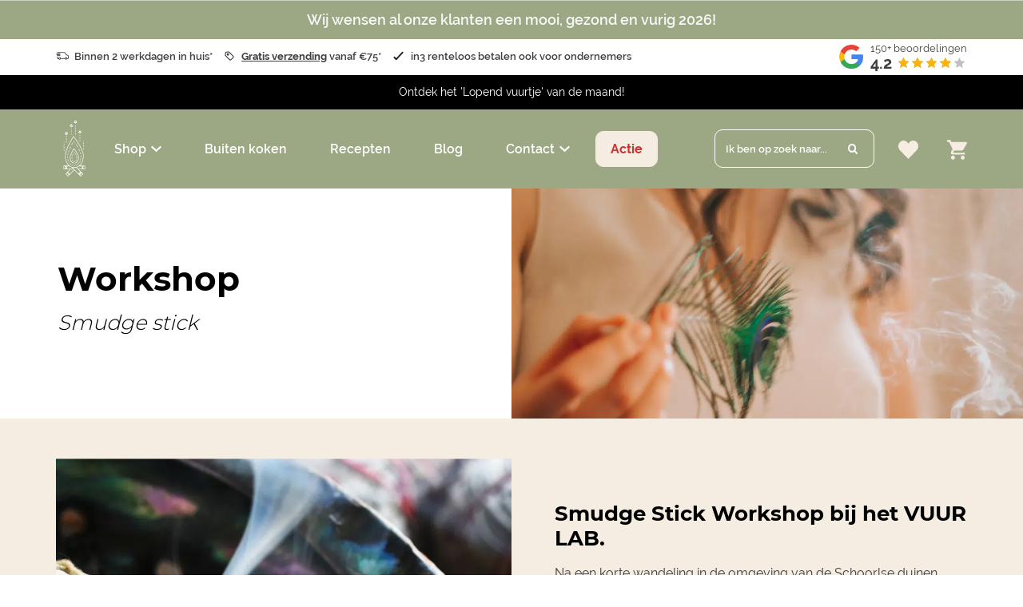

--- FILE ---
content_type: text/html
request_url: https://www.vuurlab.nl/workshops/smudge-stick-maken/
body_size: 21034
content:
<!DOCTYPE html>
<html lang="nl-NL">
  <head>
    <meta charset="UTF-8">
    <meta name="viewport" content="width=device-width, initial-scale=1" />
    <link rel="preconnect" href="https://d2ftqzf4nsbvwq.cloudfront.net" crossorigin="anonymous"  />
    <link rel="dns-prefetch" href="//d2ftqzf4nsbvwq.cloudfront.net"  />
    <link rel="preconnect" href="https://www.vuurlab.nl" />
    <style>html,body,div,span,applet,object,iframe,h1,h2,h3,h4,h5,h6,p,blockquote,pre,a,abbr,acronym,address,big,cite,code,del,dfn,em,img,ins,kbd,q,s,samp,small,strike,strong,sub,sup,tt,var,b,u,i,center,dl,dt,dd,ol,ul,li,fieldset,form,label,legend,table,caption,tbody,tfoot,thead,tr,th,td,article,aside,canvas,details,embed,figure,figcaption,footer,header,hgroup,menu,nav,output,ruby,section,summary,time,mark,audio,video{margin:0;padding:0;border:0;font-size:100%;vertical-align:baseline;}html,body{-webkit-font-smoothing:antialiased;-moz-osx-font-smoothing:grayscale;-webkit-text-size-adjust:100%;line-height:1;margin:0px !important;}body{max-width:100%;overflow-x:hidden;}article,aside,details,figcaption,figure,footer,header,hgroup,menu,nav,section{display:block;}ins{text-decoration:none;}p{-webkit-margin-before:0px;-webkit-margin-after:0px;-webkit-margin-start:0px;-webkit-margin-end:0px;}.body{position:relative;overflow:hidden;}ol,ul{list-style:none;}blockquote,q{quotes:none;}blockquote:before,blockquote:after,q:before,q:after{content:'';content:none;}table{border-collapse:collapse;border-spacing:0;}div,input,textarea,button,a{box-sizing:border-box;}strong,b,.strong,.bold{font-weight:700;}button,input{outline:none !important;}button{cursor:pointer;border:none;}a{text-decoration:none;color:inherit;}select{-webkit-appearance:none;-moz-appearance:none;text-indent:1px;text-overflow:'';}select::-ms-expand,input::-ms-clear{display:none;}textarea{overflow:auto;}.clear{clear:both;}img,video{max-width:100%;display:block;}img{height:auto;}select option{color:#000;background:#fff;}em{font-style:italic !important;}.loader-div{position:fixed;top:0;left:0;width:100%;height:100%;z-index:1000000000;box-sizing:border-box;display:none;}.loader-div img{height:auto !important;}.loader-bg{width:100%;height:100%;position:fixed;top:0;left:0;background:#fff;}body.loading-inline .loader-bg,body.loading-inline-self .loader-bg{background:rgba(255,255,255,0.5);}.loader-div .loader{position:absolute;top:50%;left:50%;border-radius:100%;border:2px solid #000;border-left-color:transparent !important;height:36px;width:36px;margin-left:-18px;margin-top:-18px;background:0 0 !important;box-sizing:border-box;}body.loader-page.loading .loader-div .loader,body.loading-inline .loader-div .loader,body.loading-inline-self .loader-div .loader{animation:rotateloader 500ms 0s linear infinite;}body.loader-page.loading .loader-div,body.loader-page.loading-inline .loader-div,body.loading-inline-self .loader-div{display:block !important;}body.loader-page.loading .body,body.loader-page.loading-inline .body,body.loading-inline-self .body{overflow:hidden !important;}@keyframes rotateloader{0%{transform:rotate(0)}50%{transform:rotate(180deg)}100%{transform:rotate(360deg)}}.loader-align-left{left:1rem;}.loader-align-center{left:50%;}.loader-align-right{left:auto !important;right:1rem;}.loader-valign-top{top:1rem;}.loader-valign-center{top:50%;}.loader-valign-bottom{top:auto !important;bottom:1rem;}.loader-align-center.loader-valign-top,.loader-align-center.loader-valign-bottom{transform:translate(-50%,0);}.loader-align-center.loader-valign-center{transform:translate(-50%,-50%);}.loader-variant-1{position:fixed;}.loader-variant-1-in{border-radius:100%;border:2px solid #000;height:36px;width:36px;background:0 0 !important;box-sizing:border-box;}body.loading .loader-variant-1-in,body.loading-inline .loader-variant-1-in,body.loading-inline-self .loader-variant-1-in{animation:rotateloader 500ms 0s linear infinite;}.loader-variant-2{position:fixed;width:80px;height:80px;}.loader-variant-2-in div{display:block;position:absolute;width:64px;height:64px;margin:8px;border:8px solid #fff;border-radius:50%;border-color:#fff transparent transparent transparent;}body.loading .loader-variant-2-in div,body.loading-inline .loader-variant-2-in div,body.loading-inline-self .loader-variant-2-in div{animation:loaderVariant2 1.2s cubic-bezier(0.5,0,0.5,1) infinite;}.loader-variant-2-in div:nth-child(1){animation-delay:-0.45s;}.loader-variant-2-in div:nth-child(2){animation-delay:-0.3s;}.loader-variant-2-in div:nth-child(3){animation-delay:-0.15s;}@keyframes loaderVariant2{0%{transform:rotate(0deg);}100%{transform:rotate(360deg);}}.loader-variant-3{position:fixed;width:100px;height:auto;box-sizing:border-box;}.loader-variant-3 .loader-variant-3-in.loader-animation{opacity:0;transform:scale(1);}body.loading .loader-variant-3-in.loader-animation,body.loading-inline .loader-variant-3-in.loader-animation,body.loading-inline-self .loader-variant-3-in.loader-animation{animation:loaderVariant3 3000ms linear infinite;}@keyframes loaderVariant3{0%{opacity:1;transform:scale(1);}50%{opacity:0;transform:scale(0.75);}100%{opacity:1;transform:scale(1);}}@-ms-keyframes loaderVariant3{0%{opacity:1;transform:scale(1);}50%{opacity:0;transform:scale(0.75);}100%{opacity:1;transform:scale(1);}}@-webkit-keyframes loaderVariant3{0%{opacity:1;transform:scale(1);}50%{opacity:0;transform:scale(0.75);}100%{opacity:1;transform:scale(1);}}.cookie-notice{display:none;position:fixed;bottom:0;z-index:10000000000;border-top:1px solid #E9E9E9;width:100%;overflow-y:scroll;-webkit-overflow-scrolling:touch;max-height:50%;box-shadow:0 -1px 10px 0 rgba(0,0,0,.15);}.cookie-notice.cookie-notice-popup{max-height:100%;max-width:100%;overflow:hidden !important;box-shadow:none;background:rgba(0,0,0,0.3);left:0px;top:0px;border-top:0px;}.cookie-notice.cookie-notice-popup .cookie-notice-in{position:fixed;left:50%;top:50%;max-width:1031px !important;max-height:100%;overflow-y:auto;-webkit-overflow-scrolling:touch;transform:translate(-50%,-50%);width:100%;}.cookie-notice-bottom .form-check{display:inline-block;vertical-align:middle;margin-right:1rem;}.cookie-notice-bottom .column{vertical-align:middle;}.cookie-notice-bottom .button-in{margin-left:0px !important;margin-top:0.7rem !important;}@media screen and (max-width:768px){.cookie-notice.cookie-notice-popup .cookie-notice-in{left:5%;width:90%;transform:translate(0px,-50%);max-height:80%;}.cookie-notice-bottom .button{display:block;margin-left:0px !important;margin-right:0px !important;}}.loader-bg{background:#ffffff;}body.loading-inline .loader-bg,body.loading-inline-self .loader-bg{background:#ffffff;opacity:0.85;}.loader-id-0{width:60px;}.loader-id-0 img{width:60px;}.loader-id-1 .loader-variant-1-in{width:65px;height:65px;border-width:2px;border-top-color:#190400 !important;border-left-color:#190400 !important;border-bottom-color:#190400 !important;border-right-color:#190400 !important;-webkit-animation-duration:500ms !important;-ms-animation-duration:500ms !important;animation-duration:500ms !important;}.loader-id-2 .loader-variant-1-in{width:65px;height:65px;border-width:2px;border-top-color:#000000 !important;border-left-color:#f5ede2 !important;border-bottom-color:#f5ede2 !important;border-right-color:#000000 !important;-webkit-animation-duration:800ms !important;-ms-animation-duration:800ms !important;animation-duration:800ms !important;}    </style>
    <link data-minify="1" rel="stylesheet" type="text/css" href="https://d2ftqzf4nsbvwq.cloudfront.net/wp-content/cache/www.vuurlab.nl/min/1/wp-content/themes/bz-waas/assets/stylesheets/common/base.css?ver=1768937252" />
    <link rel="preload" as="font" type="font/woff2" href="https://d2ftqzf4nsbvwq.cloudfront.net/wp-content/themes/bz-waas/assets/fonts/montserrat/montserrat-300.woff2" crossorigin="anonymous">
    <link rel="preload" as="font" type="font/woff2" href="https://d2ftqzf4nsbvwq.cloudfront.net/wp-content/themes/bz-waas/assets/fonts/montserrat/montserrat-400.woff2" crossorigin="anonymous">
    <link rel="preload" as="font" type="font/woff2" href="https://d2ftqzf4nsbvwq.cloudfront.net/wp-content/themes/bz-waas/assets/fonts/montserrat/montserrat-500.woff2" crossorigin="anonymous">
    <link rel="preload" as="font" type="font/woff2" href="https://d2ftqzf4nsbvwq.cloudfront.net/wp-content/themes/bz-waas/assets/fonts/montserrat/montserrat-700.woff2" crossorigin="anonymous">
    <link rel="preload" as="font" type="font/woff2" href="https://d2ftqzf4nsbvwq.cloudfront.net/wp-content/themes/bz-waas/assets/fonts/raleway/raleway-300.woff2" crossorigin="anonymous">
    <link rel="preload" as="font" type="font/woff2" href="https://d2ftqzf4nsbvwq.cloudfront.net/wp-content/themes/bz-waas/assets/fonts/raleway/raleway-400.woff2" crossorigin="anonymous">
    <link rel="preload" as="font" type="font/woff2" href="https://d2ftqzf4nsbvwq.cloudfront.net/wp-content/themes/bz-waas/assets/fonts/raleway/raleway-500.woff2" crossorigin="anonymous">
    <link rel="preload" as="font" type="font/woff2" href="https://d2ftqzf4nsbvwq.cloudfront.net/wp-content/themes/bz-waas/assets/fonts/raleway/raleway-700.woff2" crossorigin="anonymous">
    <link data-minify="1" rel="stylesheet" type="text/css" href="https://d2ftqzf4nsbvwq.cloudfront.net/wp-content/cache/www.vuurlab.nl/min/1/wp-content/uploads/www.vuurlab.nl/assets/stylesheets/fonts.css?ver=1768937252" nowprocket />
    <link data-minify="1" rel="stylesheet" type="text/css" href="https://d2ftqzf4nsbvwq.cloudfront.net/wp-content/cache/www.vuurlab.nl/min/1/wp-content/themes/bz-waas/assets/stylesheets/common/style.css?ver=1768937252" />
    <link data-minify="1" rel="stylesheet" type="text/css" href="https://d2ftqzf4nsbvwq.cloudfront.net/wp-content/cache/www.vuurlab.nl/min/1/wp-content/themes/bz-waas/assets/stylesheets/common/responsive.css?ver=1768937252" />
    <link data-minify="1" rel="stylesheet" type="text/css" href="https://d2ftqzf4nsbvwq.cloudfront.net/wp-content/cache/www.vuurlab.nl/min/1/wp-content/uploads/www.vuurlab.nl/assets/stylesheets/theme.css?ver=1768937252" />
        <script nowprocket data-cookieconsent="ignore">
      //<![CDATA[
      function checkEsCookie(e) {
        var o = getEsCookie("es_cookie_preferences"), i = !1;
        if ("" != o) {
          var t = JSON.parse(o);
          void 0 !== t && void 0 !== t[e] && (i = t[e])
        }
        return i
      }
      function getEsCookie(e) {
        for (var o = e + "=", i = decodeURIComponent(document.cookie).split(";"), t = [], n = 0; n < i.length; n++)0 == i[n].trim().indexOf(o) && (t = i[n].trim().split("="));
        return t.length > 0 ? t[1] : ""
      }

      function setEsCookie(cname, cvalue, exdays) {
        var d = new Date();
        d.setTime(d.getTime() + (exdays * 24 * 60 * 60 * 1000));
        var expires = "expires=" + d.toUTCString();
        document.cookie = cname + "=" + cvalue + ";" + expires + ";path=/";
      }
      //]]>
    </script>


                <script async src="https://www.googletagmanager.com/gtag/js?id=G-SRH2JPHTMW" nowprocket></script>
            <script nowprocket>
                window.dataLayer = window.dataLayer || [];function gtag() {dataLayer.push(arguments);}gtag('js', new Date());gtag('config', 'G-SRH2JPHTMW');            </script>
                        <script nowprocket>(function (w, d, s, l, i) {w[l] = w[l] || [];w[l].push({'gtm.start': new Date().getTime(), event: 'gtm.js'});var f = d.getElementsByTagName(s)[0],j = d.createElement(s), dl = l != 'dataLayer' ? '&l=' + l : '';j.async = true;j.src ='https://www.googletagmanager.com/gtm.js?id=' + i + dl;f.parentNode.insertBefore(j, f);})(window, document, 'script', 'dataLayer', 'GTM-KJ6TGPD');</script>
                        <script nowprocket>
                                        !function(e,n,t,o,c,s,a){e.fbq||(c=e.fbq=function(){c.callMethod?c.callMethod.apply(c,arguments):c.queue.push(arguments)},e._fbq||(e._fbq=c),c.push=c,c.loaded=!0,c.version="2.0",c.queue=[],(s=n.createElement(t)).async=!0,s.src="https://connect.facebook.net/en_US/fbevents.js",(a=n.getElementsByTagName(t)[0]).parentNode.insertBefore(s,a))}(window,document,"script");
                    fbq('init', '1175334626317204');fbq('track', 'PageView');                </script>
                <noscript><img height="1" width="1" style="display:none"
                               src="https://www.facebook.com/tr?id=1175334626317204&ev=PageView&noscript=1"
                    /></noscript>
                            <meta name="p:domain_verify" content="dd6a570934307db9d28e6f3fb9f2f086" />
                <script type="text/javascript" nowprocket data-cookieconsent="ignore">
                var woocommerce_decimal_separator = ',';
        var woocommerce_thousand_separator = '.';
        var woocommerce_currency_symbol = '&euro;';
        var wishListUrl = "https://www.vuurlab.nl/mijn-account/wishlist/";
        var add_to_cart_type = "open_mini_cart";
                var templateDirectoryUrl = "https://www.vuurlab.nl/wp-content/themes/bz-waas";


    </script>
    <meta name='robots' content='index, follow, max-image-preview:large, max-snippet:-1, max-video-preview:-1' />

	<!-- This site is optimized with the Yoast SEO plugin v25.1 - https://yoast.com/wordpress/plugins/seo/ -->
	<title>Smudge Stick maken - Het Vuur LAB.</title>
	<meta name="description" content="Het Vuur LAB. Kom ook je eigen smudge stick maken tijdens onze leuke workshop Smudge sticks maken bij het VUUR LAB." />
	<link rel="canonical" href="https://www.vuurlab.nl/workshops/smudge-stick-maken/" />
	<meta property="og:locale" content="nl_NL" />
	<meta property="og:type" content="article" />
	<meta property="og:title" content="Smudge Stick maken - Het Vuur LAB." />
	<meta property="og:description" content="Het Vuur LAB. Kom ook je eigen smudge stick maken tijdens onze leuke workshop Smudge sticks maken bij het VUUR LAB." />
	<meta property="og:url" content="https://www.vuurlab.nl/workshops/smudge-stick-maken/" />
	<meta property="og:site_name" content="Het Vuur LAB." />
	<meta property="article:modified_time" content="2023-10-14T17:15:25+00:00" />
	<meta name="twitter:card" content="summary_large_image" />
	<script type="application/ld+json" class="yoast-schema-graph">{"@context":"https://schema.org","@graph":[{"@type":"WebPage","@id":"https://www.vuurlab.nl/workshops/smudge-stick-maken/","url":"https://www.vuurlab.nl/workshops/smudge-stick-maken/","name":"Smudge Stick maken - Het Vuur LAB.","isPartOf":{"@id":"https://www.vuurlab.nl/#website"},"datePublished":"2021-01-21T13:11:17+00:00","dateModified":"2023-10-14T17:15:25+00:00","description":"Het Vuur LAB. Kom ook je eigen smudge stick maken tijdens onze leuke workshop Smudge sticks maken bij het VUUR LAB.","breadcrumb":{"@id":"https://www.vuurlab.nl/workshops/smudge-stick-maken/#breadcrumb"},"inLanguage":"nl-NL","potentialAction":[{"@type":"ReadAction","target":["https://www.vuurlab.nl/workshops/smudge-stick-maken/"]}]},{"@type":"BreadcrumbList","@id":"https://www.vuurlab.nl/workshops/smudge-stick-maken/#breadcrumb","itemListElement":[{"@type":"ListItem","position":1,"name":"Home","item":"https://www.vuurlab.nl/"},{"@type":"ListItem","position":2,"name":"Workshops","item":"https://www.vuurlab.nl/workshops/"},{"@type":"ListItem","position":3,"name":"Smudge Stick maken"}]},{"@type":"WebSite","@id":"https://www.vuurlab.nl/#website","url":"https://www.vuurlab.nl/","name":"Het Vuur LAB.","description":"","potentialAction":[{"@type":"SearchAction","target":{"@type":"EntryPoint","urlTemplate":"https://www.vuurlab.nl/?s={search_term_string}"},"query-input":{"@type":"PropertyValueSpecification","valueRequired":true,"valueName":"search_term_string"}}],"inLanguage":"nl-NL"}]}</script>
	<!-- / Yoast SEO plugin. -->


<link data-minify="1" rel='stylesheet' id='parcelpro-css' href='https://d2ftqzf4nsbvwq.cloudfront.net/wp-content/cache/www.vuurlab.nl/min/1/wp-content/plugins/woo-parcel-pro/public/css/parcelpro-public.css?ver=1768937253' type='text/css' media='all' />
<link data-minify="1" rel='stylesheet' id='wc-composite-css-css' href='https://d2ftqzf4nsbvwq.cloudfront.net/wp-content/cache/www.vuurlab.nl/min/1/wp-content/plugins/woocommerce-composite-products/assets/css/frontend/woocommerce.css?ver=1768937253' type='text/css' media='all' />
<link data-minify="1" rel='stylesheet' id='wc-composite-single-css-css' href='https://d2ftqzf4nsbvwq.cloudfront.net/wp-content/cache/www.vuurlab.nl/min/1/wp-content/plugins/woocommerce-composite-products/assets/css/frontend/single-product.css?ver=1768937253' type='text/css' media='all' />
<script type="text/javascript" src="https://d2ftqzf4nsbvwq.cloudfront.net/wp-includes/js/jquery/jquery.min.js?ver=3.7.1" data-cookieconsent="ignore" ></script>
<script type="text/javascript" src="https://d2ftqzf4nsbvwq.cloudfront.net/wp-includes/js/jquery/jquery-migrate.min.js?ver=3.4.1" data-cookieconsent="ignore" ></script>
<script type="text/javascript" id="jquery-js-after" data-cookieconsent="ignore">
/* <![CDATA[ */
var $=jQuery;
/* ]]> */
</script>
<script data-minify="1" type="text/javascript" src="https://d2ftqzf4nsbvwq.cloudfront.net/wp-content/cache/www.vuurlab.nl/min/1/wp-content/plugins/woo-parcel-pro/public/js/parcelpro-public.js?ver=1768937253" id="parcelpro-js" data-cookieconsent="ignore" data-rocket-defer defer></script>
<script type="text/javascript" src="https://d2ftqzf4nsbvwq.cloudfront.net/wp-content/plugins/woocommerce/assets/js/js-cookie/js.cookie.min.js?ver=2.1.4-wc.9.8.5" id="js-cookie-js" defer="defer" data-wp-strategy="defer" data-cookieconsent="ignore"></script>
<script type="text/javascript" id="wc-cart-fragments-js-extra" data-cookieconsent="ignore">
/* <![CDATA[ */
var wc_cart_fragments_params = {"ajax_url":"\/wp-admin\/admin-ajax.php","wc_ajax_url":"\/?wc-ajax=%%endpoint%%","cart_hash_key":"wc_cart_hash_946bec706507fbd5fc4a64e69bc470a6","fragment_name":"wc_fragments_946bec706507fbd5fc4a64e69bc470a6","request_timeout":"5000"};
/* ]]> */
</script>
<script type="text/javascript" src="https://d2ftqzf4nsbvwq.cloudfront.net/wp-content/plugins/woocommerce/assets/js/frontend/cart-fragments.min.js?ver=9.8.5" id="wc-cart-fragments-js" defer="defer" data-wp-strategy="defer" data-cookieconsent="ignore"></script>
<script type="text/javascript" src="https://d2ftqzf4nsbvwq.cloudfront.net/wp-content/plugins/woocommerce/assets/js/jquery-blockui/jquery.blockUI.min.js?ver=2.7.0-wc.9.8.5" id="jquery-blockui-js" defer="defer" data-wp-strategy="defer" data-cookieconsent="ignore"></script>
<script type="text/javascript" id="woocommerce-js-extra" data-cookieconsent="ignore">
/* <![CDATA[ */
var woocommerce_params = {"ajax_url":"\/wp-admin\/admin-ajax.php","wc_ajax_url":"\/?wc-ajax=%%endpoint%%","i18n_password_show":"Wachtwoord weergeven","i18n_password_hide":"Wachtwoord verbergen"};
/* ]]> */
</script>
<script type="text/javascript" src="https://d2ftqzf4nsbvwq.cloudfront.net/wp-content/plugins/woocommerce/assets/js/frontend/woocommerce.min.js?ver=9.8.5" id="woocommerce-js" defer="defer" data-wp-strategy="defer" data-cookieconsent="ignore"></script>
<script type="text/javascript" src="https://d2ftqzf4nsbvwq.cloudfront.net/wp-includes/js/dist/hooks.min.js?ver=4d63a3d491d11ffd8ac6" id="wp-hooks-js" data-cookieconsent="ignore"></script>
<script type="text/javascript" id="wpm-js-extra" data-cookieconsent="ignore">
/* <![CDATA[ */
var wpm = {"ajax_url":"https:\/\/www.vuurlab.nl\/wp-admin\/admin-ajax.php","root":"https:\/\/www.vuurlab.nl\/wp-json\/","nonce_wp_rest":"2a3f4f879e","nonce_ajax":"2b3f477cdb"};
/* ]]> */
</script>
<script type="text/javascript" src="https://d2ftqzf4nsbvwq.cloudfront.net/wp-content/plugins/woocommerce-google-adwords-conversion-tracking-tag/js/public/wpm-public.p1.min.js?ver=1.49.1" id="wpm-js" data-rocket-defer defer></script>
<link rel="https://api.w.org/" href="https://www.vuurlab.nl/wp-json/" /><link rel="alternate" title="JSON" type="application/json" href="https://www.vuurlab.nl/wp-json/wp/v2/pages/6364" />
<!-- This website runs the Product Feed PRO for WooCommerce by AdTribes.io plugin - version woocommercesea_option_installed_version -->

<!-- START Pixel Manager for WooCommerce -->

		<script nowprocket data-cookieconsent="ignore">

			window.wpmDataLayer = window.wpmDataLayer || {};
			window.wpmDataLayer = Object.assign(window.wpmDataLayer, {"cart":{},"cart_item_keys":{},"version":{"number":"1.49.1","pro":false,"eligible_for_updates":false,"distro":"fms","beta":false,"show":true},"pixels":{"google":{"linker":{"settings":null},"user_id":false,"ads":{"conversion_ids":{"AW-469541630":"W85NCLfCgrUYEP7F8t8B"},"dynamic_remarketing":{"status":true,"id_type":"post_id","send_events_with_parent_ids":true},"google_business_vertical":"retail","phone_conversion_number":"","phone_conversion_label":""},"tag_id":"AW-469541630","tag_gateway":{"measurement_path":""},"tcf_support":false,"consent_mode":{"is_active":true,"wait_for_update":500,"ads_data_redaction":false,"url_passthrough":true}}},"shop":{"list_name":"Page | Smudge Stick maken","list_id":"page_smudge-stick-maken","page_type":"page","currency":"EUR","selectors":{"addToCart":[],"beginCheckout":[]},"order_duplication_prevention":true,"view_item_list_trigger":{"test_mode":false,"background_color":"green","opacity":0.5,"repeat":true,"timeout":1000,"threshold":0.8},"variations_output":true,"session_active":false},"page":{"id":6364,"title":"Smudge Stick maken","type":"page","categories":[],"parent":{"id":6352,"title":"Workshops","type":"page","categories":[]}},"general":{"user_logged_in":false,"scroll_tracking_thresholds":[],"page_id":6364,"exclude_domains":[],"server_2_server":{"active":false,"ip_exclude_list":[],"pageview_event_s2s":{"is_active":false,"pixels":[]}},"consent_management":{"explicit_consent":false},"lazy_load_pmw":false}});

		</script>

		
<!-- END Pixel Manager for WooCommerce -->
<link rel="apple-touch-icon" sizes="57x57" href="https://d2ftqzf4nsbvwq.cloudfront.net/wp-content/uploads/www.vuurlab.nl/2026/01/favicon-favicon-57x57.jpg">
<link rel="apple-touch-icon-precomposed" sizes="57x57" href="https://d2ftqzf4nsbvwq.cloudfront.net/wp-content/uploads/www.vuurlab.nl/2026/01/favicon-favicon-57x57.jpg">
<link rel="apple-touch-icon" sizes="60x60" href="https://d2ftqzf4nsbvwq.cloudfront.net/wp-content/uploads/www.vuurlab.nl/2026/01/favicon-favicon-60x60.jpg">
<link rel="apple-touch-icon-precomposed" sizes="60x60" href="https://d2ftqzf4nsbvwq.cloudfront.net/wp-content/uploads/www.vuurlab.nl/2026/01/favicon-favicon-60x60.jpg">
<link rel="apple-touch-icon" sizes="64x64" href="https://d2ftqzf4nsbvwq.cloudfront.net/wp-content/uploads/www.vuurlab.nl/2026/01/favicon-favicon-64x64.jpg">
<link rel="apple-touch-icon-precomposed" sizes="64x64" href="https://d2ftqzf4nsbvwq.cloudfront.net/wp-content/uploads/www.vuurlab.nl/2026/01/favicon-favicon-64x64.jpg">
<link rel="apple-touch-icon" sizes="72x72" href="https://d2ftqzf4nsbvwq.cloudfront.net/wp-content/uploads/www.vuurlab.nl/2026/01/favicon-favicon-72x72.jpg">
<link rel="apple-touch-icon-precomposed" sizes="72x72" href="https://d2ftqzf4nsbvwq.cloudfront.net/wp-content/uploads/www.vuurlab.nl/2026/01/favicon-favicon-72x72.jpg">
<link rel="apple-touch-icon" sizes="76x76" href="https://d2ftqzf4nsbvwq.cloudfront.net/wp-content/uploads/www.vuurlab.nl/2026/01/favicon-favicon-76x76.jpg">
<link rel="apple-touch-icon-precomposed" sizes="76x76" href="https://d2ftqzf4nsbvwq.cloudfront.net/wp-content/uploads/www.vuurlab.nl/2026/01/favicon-favicon-76x76.jpg">
<link rel="apple-touch-icon" sizes="114x114" href="https://d2ftqzf4nsbvwq.cloudfront.net/wp-content/uploads/www.vuurlab.nl/2026/01/favicon-favicon-114x114.jpg">
<link rel="apple-touch-icon-precomposed" sizes="114x114" href="https://d2ftqzf4nsbvwq.cloudfront.net/wp-content/uploads/www.vuurlab.nl/2026/01/favicon-favicon-114x114.jpg">
<link rel="apple-touch-icon" sizes="120x120" href="https://d2ftqzf4nsbvwq.cloudfront.net/wp-content/uploads/www.vuurlab.nl/2026/01/favicon-favicon-120x120.jpg">
<link rel="apple-touch-icon-precomposed" sizes="120x120" href="https://d2ftqzf4nsbvwq.cloudfront.net/wp-content/uploads/www.vuurlab.nl/2026/01/favicon-favicon-120x120.jpg">
<link rel="apple-touch-icon" sizes="144x144" href="https://d2ftqzf4nsbvwq.cloudfront.net/wp-content/uploads/www.vuurlab.nl/2026/01/favicon-favicon-144x144.jpg">
<link rel="apple-touch-icon-precomposed" sizes="144x144" href="https://d2ftqzf4nsbvwq.cloudfront.net/wp-content/uploads/www.vuurlab.nl/2026/01/favicon-favicon-144x144.jpg">
<link rel="apple-touch-icon" sizes="152x152" href="https://d2ftqzf4nsbvwq.cloudfront.net/wp-content/uploads/www.vuurlab.nl/2026/01/favicon-favicon-152x152.jpg">
<link rel="apple-touch-icon-precomposed" sizes="152x152" href="https://d2ftqzf4nsbvwq.cloudfront.net/wp-content/uploads/www.vuurlab.nl/2026/01/favicon-favicon-152x152.jpg">
<link rel="apple-touch-icon" sizes="180x180" href="https://d2ftqzf4nsbvwq.cloudfront.net/wp-content/uploads/www.vuurlab.nl/2026/01/favicon-favicon-180x180.jpg">
<link rel="apple-touch-icon-precomposed" sizes="180x180" href="https://d2ftqzf4nsbvwq.cloudfront.net/wp-content/uploads/www.vuurlab.nl/2026/01/favicon-favicon-180x180.jpg">
<link rel="apple-touch-icon" href="https://d2ftqzf4nsbvwq.cloudfront.net/wp-content/uploads/www.vuurlab.nl/2021/01/favicon.jpg">
<link rel="apple-touch-icon-precomposed" href="https://d2ftqzf4nsbvwq.cloudfront.net/wp-content/uploads/www.vuurlab.nl/2021/01/favicon.jpg">
<link rel="shortcut icon" href="https://d2ftqzf4nsbvwq.cloudfront.net/wp-content/uploads/www.vuurlab.nl/2021/01/favicon.jpg">
<link rel="icon" href="https://d2ftqzf4nsbvwq.cloudfront.net/wp-content/uploads/www.vuurlab.nl/2021/01/favicon.jpg">
<script data-minify="1" type="text/javascript"  src="https://d2ftqzf4nsbvwq.cloudfront.net/wp-content/cache/www.vuurlab.nl/min/1/wp-content/themes/bz-waas/assets/javascripts/custom-main.js?ver=1768937253" data-cookieconsent="ignore" data-rocket-defer defer></script><script data-minify="1" type="text/javascript"  src="https://d2ftqzf4nsbvwq.cloudfront.net/wp-content/cache/www.vuurlab.nl/min/1/wp-content/themes/bz-waas/assets/javascripts/parts/blocks/custom-header.js?ver=1768937253" data-cookieconsent="ignore" data-rocket-defer defer></script><script data-minify="1" type="text/javascript"  src="https://d2ftqzf4nsbvwq.cloudfront.net/wp-content/cache/www.vuurlab.nl/min/1/wp-content/themes/bz-waas/assets/javascripts/parts/functions/custom-form.js?ver=1768937253" data-cookieconsent="ignore" data-rocket-defer defer></script><script data-minify="1" type="text/javascript"  src="https://d2ftqzf4nsbvwq.cloudfront.net/wp-content/cache/www.vuurlab.nl/min/1/wp-content/themes/bz-waas/assets/javascripts/parts/functions/custom-notifications.js?ver=1768937253" data-cookieconsent="ignore" data-rocket-defer defer></script><script data-minify="1" type="text/javascript"  src="https://d2ftqzf4nsbvwq.cloudfront.net/wp-content/cache/www.vuurlab.nl/min/1/wp-content/themes/bz-waas/assets/javascripts/parts/packages/custom-webshop.js?ver=1768937253" data-cookieconsent="ignore" data-rocket-defer defer></script>    <meta name="generator" content="WP Rocket 3.18.3" data-wpr-features="wpr_defer_js wpr_minify_js wpr_minify_css wpr_cdn wpr_desktop" /></head>
    <body class="loading loader-page woocommerce-no-js">
    	            <noscript>
                <iframe src="https://www.googletagmanager.com/ns.html?id=GTM-KJ6TGPD" height="0" width="0" style="display:none;visibility:hidden"></iframe>
            </noscript>

                <div class="loader-div">
    <div class="loader-bg"></div>
                    <div class="loader-variant-3 loader-id-0 loader-align-center loader-valign-center">
                    <div class="loader-variant-3-in ">
                        <img src="https://d2ftqzf4nsbvwq.cloudfront.net/wp-content/uploads/www.vuurlab.nl/2022/07/loader-vuurlab.png" width="100" height="100" alt="Loader Vuurlab"/>
                    </div>
                </div>
                                            <div class="loader-variant-1 loader-id-1 loader-align-center loader-valign-center">
                    <div class="loader-variant-1-in"></div>
                </div>
                                            <div class="loader-variant-1 loader-id-2 loader-align-center loader-valign-center">
                    <div class="loader-variant-1-in"></div>
                </div>
                            </div>
        
        
   		<div class="body" data-es-animation-desktop-hide-all="true" data-es-animation-tablet-landscape-hide-all="true" data-es-animation-tablet-portrait-hide-all="true" data-es-animation-mobile-hide-all="true">
			
	        <div class="content">
            
<header class="header-15323 " data-toggle-width="1024">

        <div class="header-rows">
        
                <div class="header-row  ">
                    <div class="header-row-in">
                        <div class="container container-7">
                            <div class="wrapper wrapper-1">
                                <div class="columns first-col-space last-col-space" data-columns="1">

                                                                            <div class="column column-1 text-center">
                                            <div class="column-in">
                                                <div class="component-group  component-group-2 component-group-flexible "><div class="component-header component-header-text  ">
    <div class="component mb-0"><div class="text text-3 fw-500 clr-grey-4 text-center"><p>Wij wensen al onze klanten een mooi, gezond en vurig 2026!</p>
</div></div></div>
</div>                                            </div>
                                        </div>
                                        
                                </div>

                                <div class="clear"></div>
                            </div>
                        </div>

                        <div class="backgrounds "><div class="background op-100 background-horizontal-center background-vertical-center w-perc-100 h-perc-100 "><div class="background-in background-color bg-primary-2"></div></div></div>                        

                    </div>
                </div>

                
                <div class="header-row toggle-hide  mobile-hide">
                    <div class="header-row-in">
                        <div class="container none pt-5 pb-5">
                            <div class="wrapper wrapper-1">
                                <div class="columns first-col-space last-col-space" data-columns="2">

                                                                            <div class="column column-1 text-left">
                                            <div class="column-in">
                                                <div class="component-group  component-group-2 component-group-flexible ">    <div class="component mb-0  ">
        <div class="rest usps-1">
            <div class="usps usps-left usps-type-inline text-0 fw-500 clr-grey-1 clr-highlight-grey-1">
                <div class="usps-in">
                                                <div class="usp">
                                <div class="usp-text">
	                                <div class="usp-image">
										<img src="https://d2ftqzf4nsbvwq.cloudfront.net/wp-content/uploads/www.vuurlab.nl/2021/01/Verzending-64x64.png" width="64" height="64" alt="Verzending" title="Verzending"/>
	                                </div>
                                    <a href="https://www.vuurlab.nl/verzendmethode/">Binnen 2 werkdagen in huis*</a>                                </div>
                            </div>

                                                        <div class="usp">
                                <div class="usp-text">
	                                <div class="usp-image">
										<img src="https://d2ftqzf4nsbvwq.cloudfront.net/wp-content/uploads/www.vuurlab.nl/2021/01/icon-merken-64x64.png" width="64" height="64" alt="Icon Merken" title="Icon Merken"/>
	                                </div>
                                    <strong><a href="https://www.vuurlab.nl/verzendmethode/"><span style="text-decoration: underline">Gratis verzending</span></a></strong> vanaf €75*                                </div>
                            </div>

                                                        <div class="usp">
                                <div class="usp-text">
	                                <div class="usp-image">
										<img src="https://d2ftqzf4nsbvwq.cloudfront.net/wp-content/uploads/www.vuurlab.nl/2021/01/Vink-64x64.png" width="64" height="64" alt="Vink" title="Vink"/>
	                                </div>
                                    in3 renteloos betalen ook voor ondernemers                                </div>
                            </div>

                                            </div>
            </div>
        </div>
    </div>
    </div>                                            </div>
                                        </div>
                                                                                <div class="column column-2 text-right">
                                            <div class="column-in">
                                                <div class="component-group  component-group-2 component-group-flexible ">    <div class="component-header component-header-review-extern  ">

        <div class="component mb-0">
            <a href="https://www.google.com/maps/place/Het+Vuur+LAB./@52.7935715,4.7724468,15z/data=!4m15!1m7!3m6!1s0x47cf4fcca5436fa9:0x7ed243da989ce896!2sZijperweg+26,+1742+NE+Schagen!3b1!8m2!3d52.7935715!4d4.7812015!3m6!1s0x47cf5bcd07f455f3:0x33a438ad6e39351b!8m2!3d52.793593!4d4.7812337!9m1!1b1" target="_blank" class="review-extern review-extern-variant-3">
                                    <div class="text-left">
                        <div class="review-extern-in">
                            <div class="review-extern-left">
                                <img class="mh-30" src="https://d2ftqzf4nsbvwq.cloudfront.net/wp-content/themes/bz-waas/assets/media/images/reviews/google-dark.png" alt="Google Dark" width="200" height="203" />
                            </div>
                            <div class="review-extern-right">
                                <div class="text-0 clr-grey-1 fw-400">
                                    <span data-no-translation>150+</span> beoordelingen                                </div>
                                <div>
                                    <div class="review-extern-score-text text-4 clr-grey-1 fw-700">4.2</div>



                                    <div class="reviews-extern-stars" data-size-font="0.75-rem">

                                        <div class="reviews-extern-stars-bg clr-grey-3">
                                            <svg class="waas-icon icon-star-filled " version="1.1" xmlns="http://www.w3.org/2000/svg"  viewBox="0 0 32 32">
<path  fill="currentColor" d="M10.937 10.549q2.541-5.597 4.198-9.28 0.221-0.552 0.884-0.552t0.847 0.552l4.198 9.28 10.090 1.105q0.552 0.11 0.773 0.663t-0.221 0.994l-7.512 6.886 2.025 9.942q0.11 0.552-0.368 0.921t-0.994 0.074l-8.838-5.008q-5.303 2.983-8.838 5.008-0.552 0.331-1.031-0.074t-0.405-0.921l2.062-9.942-7.512-6.886q-0.442-0.405-0.221-0.957t0.773-0.7z"></path>
</svg>
                                            <svg class="waas-icon icon-star-filled " version="1.1" xmlns="http://www.w3.org/2000/svg"  viewBox="0 0 32 32">
<path  fill="currentColor" d="M10.937 10.549q2.541-5.597 4.198-9.28 0.221-0.552 0.884-0.552t0.847 0.552l4.198 9.28 10.090 1.105q0.552 0.11 0.773 0.663t-0.221 0.994l-7.512 6.886 2.025 9.942q0.11 0.552-0.368 0.921t-0.994 0.074l-8.838-5.008q-5.303 2.983-8.838 5.008-0.552 0.331-1.031-0.074t-0.405-0.921l2.062-9.942-7.512-6.886q-0.442-0.405-0.221-0.957t0.773-0.7z"></path>
</svg>
                                            <svg class="waas-icon icon-star-filled " version="1.1" xmlns="http://www.w3.org/2000/svg"  viewBox="0 0 32 32">
<path  fill="currentColor" d="M10.937 10.549q2.541-5.597 4.198-9.28 0.221-0.552 0.884-0.552t0.847 0.552l4.198 9.28 10.090 1.105q0.552 0.11 0.773 0.663t-0.221 0.994l-7.512 6.886 2.025 9.942q0.11 0.552-0.368 0.921t-0.994 0.074l-8.838-5.008q-5.303 2.983-8.838 5.008-0.552 0.331-1.031-0.074t-0.405-0.921l2.062-9.942-7.512-6.886q-0.442-0.405-0.221-0.957t0.773-0.7z"></path>
</svg>
                                            <svg class="waas-icon icon-star-filled " version="1.1" xmlns="http://www.w3.org/2000/svg"  viewBox="0 0 32 32">
<path  fill="currentColor" d="M10.937 10.549q2.541-5.597 4.198-9.28 0.221-0.552 0.884-0.552t0.847 0.552l4.198 9.28 10.090 1.105q0.552 0.11 0.773 0.663t-0.221 0.994l-7.512 6.886 2.025 9.942q0.11 0.552-0.368 0.921t-0.994 0.074l-8.838-5.008q-5.303 2.983-8.838 5.008-0.552 0.331-1.031-0.074t-0.405-0.921l2.062-9.942-7.512-6.886q-0.442-0.405-0.221-0.957t0.773-0.7z"></path>
</svg>
                                            <svg class="waas-icon icon-star-filled " version="1.1" xmlns="http://www.w3.org/2000/svg"  viewBox="0 0 32 32">
<path  fill="currentColor" d="M10.937 10.549q2.541-5.597 4.198-9.28 0.221-0.552 0.884-0.552t0.847 0.552l4.198 9.28 10.090 1.105q0.552 0.11 0.773 0.663t-0.221 0.994l-7.512 6.886 2.025 9.942q0.11 0.552-0.368 0.921t-0.994 0.074l-8.838-5.008q-5.303 2.983-8.838 5.008-0.552 0.331-1.031-0.074t-0.405-0.921l2.062-9.942-7.512-6.886q-0.442-0.405-0.221-0.957t0.773-0.7z"></path>
</svg>
                                        </div>

                                        <div class="reviews-extern-stars-score clr-orange-1" style="width: 84%">
                                            <svg class="waas-icon icon-star-filled " version="1.1" xmlns="http://www.w3.org/2000/svg"  viewBox="0 0 32 32">
<path  fill="currentColor" d="M10.937 10.549q2.541-5.597 4.198-9.28 0.221-0.552 0.884-0.552t0.847 0.552l4.198 9.28 10.090 1.105q0.552 0.11 0.773 0.663t-0.221 0.994l-7.512 6.886 2.025 9.942q0.11 0.552-0.368 0.921t-0.994 0.074l-8.838-5.008q-5.303 2.983-8.838 5.008-0.552 0.331-1.031-0.074t-0.405-0.921l2.062-9.942-7.512-6.886q-0.442-0.405-0.221-0.957t0.773-0.7z"></path>
</svg>
                                            <svg class="waas-icon icon-star-filled " version="1.1" xmlns="http://www.w3.org/2000/svg"  viewBox="0 0 32 32">
<path  fill="currentColor" d="M10.937 10.549q2.541-5.597 4.198-9.28 0.221-0.552 0.884-0.552t0.847 0.552l4.198 9.28 10.090 1.105q0.552 0.11 0.773 0.663t-0.221 0.994l-7.512 6.886 2.025 9.942q0.11 0.552-0.368 0.921t-0.994 0.074l-8.838-5.008q-5.303 2.983-8.838 5.008-0.552 0.331-1.031-0.074t-0.405-0.921l2.062-9.942-7.512-6.886q-0.442-0.405-0.221-0.957t0.773-0.7z"></path>
</svg>
                                            <svg class="waas-icon icon-star-filled " version="1.1" xmlns="http://www.w3.org/2000/svg"  viewBox="0 0 32 32">
<path  fill="currentColor" d="M10.937 10.549q2.541-5.597 4.198-9.28 0.221-0.552 0.884-0.552t0.847 0.552l4.198 9.28 10.090 1.105q0.552 0.11 0.773 0.663t-0.221 0.994l-7.512 6.886 2.025 9.942q0.11 0.552-0.368 0.921t-0.994 0.074l-8.838-5.008q-5.303 2.983-8.838 5.008-0.552 0.331-1.031-0.074t-0.405-0.921l2.062-9.942-7.512-6.886q-0.442-0.405-0.221-0.957t0.773-0.7z"></path>
</svg>
                                            <svg class="waas-icon icon-star-filled " version="1.1" xmlns="http://www.w3.org/2000/svg"  viewBox="0 0 32 32">
<path  fill="currentColor" d="M10.937 10.549q2.541-5.597 4.198-9.28 0.221-0.552 0.884-0.552t0.847 0.552l4.198 9.28 10.090 1.105q0.552 0.11 0.773 0.663t-0.221 0.994l-7.512 6.886 2.025 9.942q0.11 0.552-0.368 0.921t-0.994 0.074l-8.838-5.008q-5.303 2.983-8.838 5.008-0.552 0.331-1.031-0.074t-0.405-0.921l2.062-9.942-7.512-6.886q-0.442-0.405-0.221-0.957t0.773-0.7z"></path>
</svg>
                                            <svg class="waas-icon icon-star-filled " version="1.1" xmlns="http://www.w3.org/2000/svg"  viewBox="0 0 32 32">
<path  fill="currentColor" d="M10.937 10.549q2.541-5.597 4.198-9.28 0.221-0.552 0.884-0.552t0.847 0.552l4.198 9.28 10.090 1.105q0.552 0.11 0.773 0.663t-0.221 0.994l-7.512 6.886 2.025 9.942q0.11 0.552-0.368 0.921t-0.994 0.074l-8.838-5.008q-5.303 2.983-8.838 5.008-0.552 0.331-1.031-0.074t-0.405-0.921l2.062-9.942-7.512-6.886q-0.442-0.405-0.221-0.957t0.773-0.7z"></path>
</svg>
                                        </div>
                                    </div>
                                </div>
                            </div>
                        </div>
                    </div>





                    
            </a>
        </div>
    </div>





    </div>                                            </div>
                                        </div>
                                        
                                </div>

                                <div class="clear"></div>
                            </div>
                        </div>

                        <div class="backgrounds "><div class="background op-100 background-horizontal-left background-vertical-top w-perc-100 h-perc-100 l-perc-0 t-perc-0 "><div class="background-in background-color bg-white-1"></div></div></div>                        

                    </div>
                </div>

                
                <div class="header-row sticky  ">
                    <div class="header-row-in sticky-in">
                        <div class="container container-7">
                            <div class="wrapper wrapper-1">
                                <div class="columns first-col-space last-col-space" data-columns="1">

                                                                            <div class="column column-1 text-center">
                                            <div class="column-in">
                                                <div class="component-group  component-group-2 component-group-flexible "><div class="component-header component-header-text  ">
    <div class="component mb-0"><div class="text text-1 fw-400 clr-white-1 text-center"><p>Ontdek het 'Lopend vuurtje' van de maand!</p>
</div></div></div>
</div>                                            </div>
                                        </div>
                                        
                                </div>

                                <div class="clear"></div>
                            </div>
                        </div>

                        <div class="backgrounds "><div class="background op-100 background-horizontal-left background-vertical-top w-perc-100 h-perc-100 l-perc-0 t-perc-0 "><div class="background-in background-color bg-black-1"></div></div></div>                        

                    </div>
                </div>

                
                <div class="header-row sticky toggle-hide  mobile-hide">
                    <div class="header-row-in sticky-in">
                        <div class="container container-7">
                            <div class="wrapper wrapper-1">
                                <div class="columns first-col-space last-col-space" data-columns="4">

                                                                            <div class="column column-1 text-left">
                                            <div class="column-in">
                                                <div class="component-group  component-group-2 component-group-flexible "><div class="component-header component-header-image  mobile-hide">
    <div class="component ">
        <div class="image">
            <a href="https://www.vuurlab.nl/" target="">            <img src="https://d2ftqzf4nsbvwq.cloudfront.net/wp-content/uploads/www.vuurlab.nl/2021/08/vuurlab-logo-transparant-e1615988541804-1.png" width="42" height="78"  alt="Vuurlab Logo Transparant E1615988541804 1" title="Vuurlab Logo Transparant E1615988541804 1"/>
            </a>        </div>
    </div>
</div></div>                                            </div>
                                        </div>
                                                                                <div class="column column-2 text-left">
                                            <div class="column-in">
                                                <div class="component-group  component-group-2 component-group-flexible ">
    <div class="component-header component-header-nav component-header-nav-extended  mobile-hide">
        <div class="nav text-2 clr-white-1 fw-500 bg-none mb-0">
                                <div class="nav-item bg-hover-secondary-3 clr-hover-grey-1">

                        <a class="bg-hover-secondary-3 clr-hover-grey-1 no-link has-submenu" href="javascript:void(0)" target="_self">Shop<span class="toggle-nav"><svg class="waas-icon icon-arrow-down " version="1.1" xmlns="http://www.w3.org/2000/svg"  viewBox="0 0 32 32">
<path  fill="currentColor" d="M3.744 6.384l12.256 11.936 12.256-11.936 3.744 3.68-16 15.552-16-15.552z"></path>
</svg>
<svg class="waas-icon icon-arrow-right " version="1.1" xmlns="http://www.w3.org/2000/svg"  viewBox="0 0 32 32">
<path  fill="currentColor" d="M6.378 3.772l11.924 12.212-11.924 12.244 3.708 3.772 15.536-16.016-15.536-15.984z"></path>
</svg>
<span></a>                            <div class="nav-item-sub-extended">
                                
                                    <div class="nav-extended-row">
                                        <div class="columns">
                                                                                            <div class="column column-1 ">
                                                    <div class="column-in">
                                                        <div class="component-group  component-group-1 component-group-flexible "><div class="component mb-5  "><div class="text text-4 fw-500 clr-black-1 text-left"><p>Nieuw</p>
</div></div>    <div class="component mb-15  ">
        <div class="rest links-1">
            <div class="links links-left  links-type-block links-reversed text-2 fw-500 clr-grey-1">
                <div class="links-in">
                                                <a href="https://www.vuurlab.nl/vuur-lab-collectie/" target="_blank" class="link">
                                <div class="link-text">
                                    Winter Collectie                                </div>
                            </a>
                                            </div>
            </div>
        </div>
    </div>
    <div class="component mb-5  "><div class="text text-4 fw-500 clr-black-1 text-left"><p>BBQ's</p>
</div></div>    <div class="component mb-15  ">
        <div class="rest links-1">
            <div class="links links-left  links-type-block links-reversed text-2 fw-500 clr-grey-1">
                <div class="links-in">
                                                <a href="https://www.vuurlab.nl/buiten-kookkachel-en-bbq-collectie/" target="" class="link">
                                <div class="link-text">
                                    BBQ Buiten kookkachels                                </div>
                            </a>
                                                        <a href="https://www.vuurlab.nl/barbecues-en-grills/" target="" class="link">
                                <div class="link-text">
                                    Barbecues &amp; Grills                                </div>
                            </a>
                                                        <a href="https://www.vuurlab.nl/pizza-ovens/" target="" class="link">
                                <div class="link-text">
                                    Pizzaovens                                </div>
                            </a>
                                                        <a href="https://www.vuurlab.nl/heksenketels/" target="" class="link">
                                <div class="link-text">
                                    Heksenketels                                </div>
                            </a>
                                            </div>
            </div>
        </div>
    </div>
    <div class="component mb-5  "><div class="text text-4 fw-500 clr-black-1 text-left"><p>Wonen</p>
</div></div>    <div class="component mb-15  ">
        <div class="rest links-1">
            <div class="links links-left  links-type-block links-reversed text-2 fw-500 clr-grey-1">
                <div class="links-in">
                                                <a href="https://www.vuurlab.nl/verlichting/" target="" class="link">
                                <div class="link-text">
                                    Verlichting                                </div>
                            </a>
                                                        <a href="https://www.vuurlab.nl/wonen/" target="" class="link">
                                <div class="link-text">
                                    Wonen                                </div>
                            </a>
                                            </div>
            </div>
        </div>
    </div>
    </div>                                                    </div>
                                                </div>
                                                                                                <div class="column column-2 ">
                                                    <div class="column-in">
                                                        <div class="component-group  component-group-1 component-group-flexible "><div class="component mb-5  "><div class="text text-4 fw-500 clr-black-1 text-left"><p>Buiten</p>
</div></div>    <div class="component mb-15  ">
        <div class="rest links-1">
            <div class="links links-left  links-type-block links-reversed text-2 fw-500 clr-grey-1">
                <div class="links-in">
                                                <a href="https://www.vuurlab.nl/tuin-en-veranda/" target="" class="link">
                                <div class="link-text">
                                    Tuin &amp; Veranda                                </div>
                            </a>
                                                        <a href="https://www.vuurlab.nl/driepoot-set/" target="" class="link">
                                <div class="link-text">
                                    Driepoot sets                                </div>
                            </a>
                                                        <a href="https://www.vuurlab.nl/buitenkeukens/" target="" class="link">
                                <div class="link-text">
                                    Buitenkeukens                                </div>
                            </a>
                                                        <a href="https://www.vuurlab.nl/tuinieren/" target="" class="link">
                                <div class="link-text">
                                    Tuinieren                                </div>
                            </a>
                                                        <a href="https://www.vuurlab.nl/terrashaard/" target="" class="link">
                                <div class="link-text">
                                    Tuinhaarden &amp; Terrashaarden                                </div>
                            </a>
                                            </div>
            </div>
        </div>
    </div>
    <div class="component mb-5  "><div class="text text-4 fw-500 clr-black-1 text-left"><p>Tuin &amp; Veranda</p>
</div></div>    <div class="component mb-15  ">
        <div class="rest links-1">
            <div class="links links-left  links-type-block links-reversed text-2 fw-500 clr-grey-1">
                <div class="links-in">
                                                <a href="https://www.vuurlab.nl/stoere-dekens/" target="_blank" class="link">
                                <div class="link-text">
                                    Stoere dekens                                </div>
                            </a>
                                                        <a href="https://www.vuurlab.nl/product/vogelhuisje-zeegras/" target="_blank" class="link">
                                <div class="link-text">
                                    Vogelhuisjes                                </div>
                            </a>
                                            </div>
            </div>
        </div>
    </div>
    </div>                                                    </div>
                                                </div>
                                                                                                <div class="column column-3 ">
                                                    <div class="column-in">
                                                        <div class="component-group  component-group-1 component-group-flexible "><div class="component mb-5  "><div class="text text-4 fw-500 clr-black-1 text-left"><p>Wellness</p>
</div></div>    <div class="component mb-15  ">
        <div class="rest links-1">
            <div class="links links-left  links-type-block links-reversed text-2 fw-500 clr-grey-1">
                <div class="links-in">
                                                <a href="https://www.vuurlab.nl/product/outdoor-spa-ultimate-serie-005/" target="_blank" class="link">
                                <div class="link-text">
                                    Ultimate SPA Package Deal                                </div>
                            </a>
                                                        <a href="https://www.vuurlab.nl/product/loveseat-spa/" target="_blank" class="link">
                                <div class="link-text">
                                    Loveseat Spa                                </div>
                            </a>
                                                        <a href="https://www.vuurlab.nl/hottub/" target="" class="link">
                                <div class="link-text">
                                    Hottub                                </div>
                            </a>
                                                        <a href="https://www.vuurlab.nl/hamamdoeken/" target="" class="link">
                                <div class="link-text">
                                    Hamamdoeken                                </div>
                            </a>
                                                        <a href="https://www.vuurlab.nl/jee-o/" target="" class="link">
                                <div class="link-text">
                                    Buitendouches                                </div>
                            </a>
                                                        <a href="https://www.vuurlab.nl/product/ice-tub-arctic-ice-650l/" target="" class="link">
                                <div class="link-text">
                                    Icetubs                                </div>
                            </a>
                                            </div>
            </div>
        </div>
    </div>
    <div class="component mb-5  "><div class="text text-4 fw-500 clr-black-1 text-left"><p>Cadeau idee</p>
</div></div>    <div class="component mb-0  ">
        <div class="rest links-1">
            <div class="links links-left  links-type-block links-reversed text-2 fw-500 clr-grey-1">
                <div class="links-in">
                                                <a href="https://www.vuurlab.nl/vrouwen-cadeau/" target="" class="link">
                                <div class="link-text">
                                    Vrouwen cadeau                                </div>
                            </a>
                                                        <a href="https://www.vuurlab.nl/mannen-cadeau/" target="" class="link">
                                <div class="link-text">
                                    Mannen cadeau                                </div>
                            </a>
                                                        <a href="https://www.vuurlab.nl/brievenbus-cadeautjes/" target="" class="link">
                                <div class="link-text">
                                    Brievenbus cadeautjes                                </div>
                            </a>
                                                        <a href="https://www.vuurlab.nl/relatiegeschenken/" target="" class="link">
                                <div class="link-text">
                                    Relatiegeschenken                                </div>
                            </a>
                                            </div>
            </div>
        </div>
    </div>
    </div>                                                    </div>
                                                </div>
                                                                                        </div>
                                    </div>

                                                                    <div class="backgrounds "><div class="background op-100 background-horizontal-left background-vertical-top w-perc-100 h-perc-100 l-perc-0 t-perc-0 "   ><div class="background-in background-color bg-secondary-1"></div></div></div>                            </div>
                                                </div>
                                        <div class="nav-item bg-hover-secondary-3 clr-hover-grey-1">

                        <a class="bg-hover-secondary-3 clr-hover-grey-1  " href="https://www.vuurlab.nl/barbecues-en-grills/" target="_self">Buiten koken</a>                    </div>
                                        <div class="nav-item bg-hover-secondary-3 clr-hover-grey-1">

                        <a class="bg-hover-secondary-3 clr-hover-grey-1  " href="https://www.vuurlab.nl/recepten/" target="_self">Recepten</a>                    </div>
                                        <div class="nav-item bg-hover-secondary-3 clr-hover-grey-1">

                        <a class="bg-hover-secondary-3 clr-hover-grey-1  " href="https://www.vuurlab.nl/blog/" target="_self">Blog</a>                    </div>
                                        <div class="nav-item bg-hover-secondary-3 clr-hover-grey-1">

                        <a class="bg-hover-secondary-3 clr-hover-grey-1  has-submenu" href="https://www.vuurlab.nl/contact/" target="_self">Contact<span class="toggle-nav"><svg class="waas-icon icon-arrow-down " version="1.1" xmlns="http://www.w3.org/2000/svg"  viewBox="0 0 32 32">
<path  fill="currentColor" d="M3.744 6.384l12.256 11.936 12.256-11.936 3.744 3.68-16 15.552-16-15.552z"></path>
</svg>
<svg class="waas-icon icon-arrow-right " version="1.1" xmlns="http://www.w3.org/2000/svg"  viewBox="0 0 32 32">
<path  fill="currentColor" d="M6.378 3.772l11.924 12.212-11.924 12.244 3.708 3.772 15.536-16.016-15.536-15.984z"></path>
</svg>
<span></a>                            <div class="nav-item-sub-extended">
                                
                                    <div class="nav-extended-row">
                                        <div class="columns">
                                                                                            <div class="column column-1 ">
                                                    <div class="column-in">
                                                        <div class="component-group  component-group-1 component-group-flexible "><div class="component mb-15  "><div class="text text-4 fw-500 clr-grey-1 text-left"><p>Contact</p>
</div></div>    <div class="component mb-15  ">
        <div class="rest links-1">
            <div class="links links-left  links-type-block links-reversed text-2 fw-500 clr-white-1">
                <div class="links-in">
                                                <a href="https://www.vuurlab.nl/plan-je-afspraak/" target="" class="link">
                                <div class="link-text">
                                    Plan je afspraak!                                </div>
                            </a>
                                                        <a href="https://www.vuurlab.nl/dealer-worden/" target="" class="link">
                                <div class="link-text">
                                    Dealer worden                                </div>
                            </a>
                                                        <a href="https://www.vuurlab.nl/business-to-business/" target="" class="link">
                                <div class="link-text">
                                    Business to business                                </div>
                            </a>
                                                        <a href="https://www.vuurlab.nl/vacatures/" target="" class="link">
                                <div class="link-text">
                                    Vacatures                                </div>
                            </a>
                                                        <a href="https://www.vuurlab.nl/veelgestelde-vragen/" target="" class="link">
                                <div class="link-text">
                                    Veelgestelde vragen                                </div>
                            </a>
                                                        <a href="https://www.vuurlab.nl/contact/" target="" class="link">
                                <div class="link-text">
                                    Contact                                </div>
                            </a>
                                            </div>
            </div>
        </div>
    </div>
    </div>                                                    </div>
                                                </div>
                                                                                                <div class="column column-2 ">
                                                    <div class="column-in">
                                                                                                            </div>
                                                </div>
                                                                                                <div class="column column-3 ">
                                                    <div class="column-in">
                                                                                                            </div>
                                                </div>
                                                                                                <div class="column column-4 ">
                                                    <div class="column-in">
                                                                                                            </div>
                                                </div>
                                                                                        </div>
                                    </div>

                                                                    <div class="backgrounds "><div class="background op-100 background-horizontal-left background-vertical-top w-perc-100 h-perc-100 l-perc-0 t-perc-0 "   ><div class="background-in background-color bg-secondary-3"></div></div></div>                            </div>
                                                </div>
                                <div class="clear"></div>
        </div>
    </div>    <div class="component-header component-header-buttons  ">
        <div class="button-group button-group-medium button">
            <div class="component mb-0 "><a href="https://www.vuurlab.nl/sale/" class="button-new button-new-15869 hover-none">	
			<div class="button-hover hover-none"></div>
			<div class="button-new-in text-2 fw-700 clr-red-1 clr-hover-grey-1 text-center ">
				
				Actie
				
			</div>
		</a></div>          </div>
    </div>
</div>                                            </div>
                                        </div>
                                                                                <div class="column column-3 text-right">
                                            <div class="column-in">
                                                <div class="component-group  component-group-2 component-group-flexible "><div class="component-header component-search  ">
    <div class="form">
        <form method="get" action="https://www.vuurlab.nl/">
            <div class="form-text-in mt-0 mb-0 form-new-9770 text-0  input-row-type-text">
                <label>
                    <div class="label fw-500 clr-white-1 ">
                        Ik ben op zoek naar...                    </div>
                    <input type="text" value="" name="s"  class="input-text-new-9770 fw-400">
                </label>
                <button type="submit">
                    <svg class="waas-icon icon-search " version="1.1" xmlns="http://www.w3.org/2000/svg"  viewBox="0 0 32 32">
<path  fill="currentColor" d="M22.125 13.523q0-3.613-2.495-6.108t-6.073-2.495-6.108 2.495-2.529 6.108q0 3.51 2.546 6.056t6.090 2.546 6.056-2.546 2.512-6.056zM32 29.454q0 0.998-0.723 1.755t-1.738 0.757-1.772-0.757l-6.606-6.572q-3.441 2.409-7.639 2.409-2.787 0-5.265-1.067-2.512-1.135-4.284-2.908t-2.908-4.284q-1.067-2.753-1.067-5.265 0-2.581 1.067-5.23 1.204-2.684 2.89-4.37 1.892-1.824 4.318-2.856t5.265-1.032 5.282 0.998q2.546 1.135 4.318 2.908t2.873 4.353q1.067 2.512 1.067 5.23 0 4.301-2.409 7.673l6.572 6.572q0.757 0.757 0.757 1.686z"></path>
</svg>
                </button>
                <input type="hidden" name="post_type" value="product" />
            </div>
        </form>
    </div>
</div>
</div>                                            </div>
                                        </div>
                                                                                <div class="column column-4 text-right">
                                            <div class="column-in">
                                                <div class="component-group  component-group-2 component-group-flexible "><div class="component-header component-wishlist  mobile-hide">
    <a href="https://www.vuurlab.nl/mijn-account/wishlist/">
        <div class="text text-2 fw-700 text-left clr-secondary-1">
            <svg class="waas-icon icon-heart " version="1.1" xmlns="http://www.w3.org/2000/svg"  viewBox="0 0 32 32">
<path  fill="currentColor" d="M29.358 3.718q1.729 1.768 2.338 4.165t0 4.793-2.338 4.165l-13.358 13.869-13.358-13.869q-1.729-1.768-2.338-4.165t0-4.793 2.338-4.165q1.493-1.572 3.556-2.141t4.145 0 3.575 2.141l2.082 2.161 2.161-2.161q1.493-1.572 3.556-2.141t4.106 0 3.536 2.141z"></path>
</svg>

            <span class="hidden">Wensenlijst</span>

            <span class="count hidden bg-white-1 clr-white-1">0</span>
        </div>
    </a>
</div><div class="component-header component-cart  " data-sidebar-open="mini-cart">
    <a href="https://www.vuurlab.nl/winkelmand/">
        <div class="text text-2 fw-700 text-left clr-secondary-1">
            <svg class="waas-icon icon-cart " version="1.1" xmlns="http://www.w3.org/2000/svg"  viewBox="0 0 32 32">
<path  fill="currentColor" d="M7.072 26.32q1.024-0.96 2.336-0.96t2.24 0.928 0.928 2.256-0.928 2.272-2.256 0.944-2.256-0.96q-1.024-0.96-1.024-2.272t0.96-2.208zM0 0.24h5.248l1.44 3.2h23.68q0.64 0 1.136 0.496t0.496 1.072q0 0.352-0.128 0.736l-5.792 9.952q-0.864 1.664-2.752 1.664h-11.936l-1.632 2.528-0.128 0.224v0.192q0 0.384 0.384 0.384h18.304v3.072h-18.688q-1.632 0-2.496-0.832-0.48-0.416-0.752-1.024t-0.272-1.376 0.448-1.536l2.368-3.936-5.664-11.616h-3.264v-3.2zM22.88 26.32q0.832-0.96 2.176-0.96 1.28 0 2.336 0.96 0.928 0.928 0.928 2.24t-0.928 2.24q-1.056 0.96-2.336 0.96-1.344 0-2.176-0.96-0.928-0.896-0.928-2.24t0.928-2.24z"></path>
</svg>

            <span class="hidden">Winkelwagen</span>

            <span class="count hidden bg-primary-2 clr-white-1"><span class="cart-items-count">0</span></span>
        </div>
    </a>
</div>


</div>                                            </div>
                                        </div>
                                        
                                </div>

                                <div class="clear"></div>
                            </div>
                        </div>

                        <div class="backgrounds "><div class="background op-100 background-horizontal-left background-vertical-top w-perc-100 h-perc-100 l-perc-0 t-perc-0 "><div class="background-in background-color bg-secondary-3"></div></div></div>                        

                    </div>
                </div>

                
                <div class="header-row sticky notoggle-hide  desktop-hide">
                    <div class="header-row-in sticky-in">
                        <div class="container container-7">
                            <div class="wrapper wrapper-1">
                                <div class="columns first-col-space last-col-space" data-columns="3">

                                                                            <div class="column column-1 w-perc-30 text-left">
                                            <div class="column-in">
                                                <div class="component-group  component-group-2 component-group-flexible ">
<div class="component-header component-header-mobile-toggle">
    <div class="nav-toggle bg-none">
        <div class="nav-toggle-in">
            <div class="nav-toggle-in-content">
                <span class="bg-primary-3"></span>
                <span class="bg-primary-3"></span>
                <span class="bg-primary-3"></span>
            </div>
        </div>
    </div>
</div>
</div>                                            </div>
                                        </div>
                                                                                <div class="column column-2 text-center">
                                            <div class="column-in">
                                                <div class="component-group  component-group-2 component-group-flexible "><div class="component-header component-header-image  ">
    <div class="component ">
        <div class="image">
            <a href="https://www.vuurlab.nl/" target="">            <img src="https://d2ftqzf4nsbvwq.cloudfront.net/wp-content/uploads/www.vuurlab.nl/2021/08/vuurlab-logo-transparant-e1615988541804-1.png" width="42" height="78"  alt="Vuurlab Logo Transparant E1615988541804 1" title="Vuurlab Logo Transparant E1615988541804 1"/>
            </a>        </div>
    </div>
</div></div>                                            </div>
                                        </div>
                                                                                <div class="column column-3 w-perc-30 text-right">
                                            <div class="column-in">
                                                <div class="component-group  component-group-2 component-group-flexible "><div class="component-header component-cart  " >
    <a href="https://www.vuurlab.nl/winkelmand/">
        <div class="text text-2 fw-700 text-left clr-primary-3">
            <svg class="waas-icon icon-cart " version="1.1" xmlns="http://www.w3.org/2000/svg"  viewBox="0 0 32 32">
<path  fill="currentColor" d="M7.072 26.32q1.024-0.96 2.336-0.96t2.24 0.928 0.928 2.256-0.928 2.272-2.256 0.944-2.256-0.96q-1.024-0.96-1.024-2.272t0.96-2.208zM0 0.24h5.248l1.44 3.2h23.68q0.64 0 1.136 0.496t0.496 1.072q0 0.352-0.128 0.736l-5.792 9.952q-0.864 1.664-2.752 1.664h-11.936l-1.632 2.528-0.128 0.224v0.192q0 0.384 0.384 0.384h18.304v3.072h-18.688q-1.632 0-2.496-0.832-0.48-0.416-0.752-1.024t-0.272-1.376 0.448-1.536l2.368-3.936-5.664-11.616h-3.264v-3.2zM22.88 26.32q0.832-0.96 2.176-0.96 1.28 0 2.336 0.96 0.928 0.928 0.928 2.24t-0.928 2.24q-1.056 0.96-2.336 0.96-1.344 0-2.176-0.96-0.928-0.896-0.928-2.24t0.928-2.24z"></path>
</svg>

            <span class="hidden">Winkelwagen</span>

            <span class="count hidden bg-primary-2 clr-white-1"><span class="cart-items-count">0</span></span>
        </div>
    </a>
</div>


</div>                                            </div>
                                        </div>
                                        
                                </div>

                                <div class="clear"></div>
                            </div>
                        </div>

                        <div class="backgrounds "><div class="background op-100 background-horizontal-left background-vertical-top w-perc-100 h-perc-100 l-perc-0 t-perc-0 "><div class="background-in background-color bg-secondary-3"></div></div></div>                        

                    </div>
                </div>

                
                <div class="header-row in-mobile-nav  desktop-hide">
                    <div class="header-row-in">
                        <div class="container container-7">
                            <div class="wrapper wrapper-1">
                                <div class="columns first-col-space last-col-space" data-columns="2">

                                                                            <div class="column column-1 text-left">
                                            <div class="column-in">
                                                <div class="component-group  component-group-2 component-group-flexible "><div class="component-header component-header-image  ">
    <div class="component ">
        <div class="image">
            <a href="https://www.vuurlab.nl/" target="">            <img src="https://d2ftqzf4nsbvwq.cloudfront.net/wp-content/uploads/www.vuurlab.nl/2021/02/vuurlab-logo-transparant-e1615988541804.png" width="42" height="78"  alt="Het Vuur LAB." title="Het Vuur LAB."/>
            </a>        </div>
    </div>
</div><div class="component-header component-search  ">
    <div class="form">
        <form method="get" action="https://www.vuurlab.nl/">
            <div class="form-text-in mt-0 mb-0 form-new-9770 text-0  input-row-type-text">
                <label>
                    <div class="label fw-500 clr-white-1 ">
                        Waar ben je naar op zoek?                    </div>
                    <input type="text" value="" name="s"  class="input-text-new-9770 fw-400">
                </label>
                <button type="submit">
                    <svg class="waas-icon icon-search " version="1.1" xmlns="http://www.w3.org/2000/svg"  viewBox="0 0 32 32">
<path  fill="currentColor" d="M22.125 13.523q0-3.613-2.495-6.108t-6.073-2.495-6.108 2.495-2.529 6.108q0 3.51 2.546 6.056t6.090 2.546 6.056-2.546 2.512-6.056zM32 29.454q0 0.998-0.723 1.755t-1.738 0.757-1.772-0.757l-6.606-6.572q-3.441 2.409-7.639 2.409-2.787 0-5.265-1.067-2.512-1.135-4.284-2.908t-2.908-4.284q-1.067-2.753-1.067-5.265 0-2.581 1.067-5.23 1.204-2.684 2.89-4.37 1.892-1.824 4.318-2.856t5.265-1.032 5.282 0.998q2.546 1.135 4.318 2.908t2.873 4.353q1.067 2.512 1.067 5.23 0 4.301-2.409 7.673l6.572 6.572q0.757 0.757 0.757 1.686z"></path>
</svg>
                </button>
                <input type="hidden" name="post_type" value="product" />
            </div>
        </form>
    </div>
</div>
</div>                                            </div>
                                        </div>
                                                                                <div class="column column-2 text-left">
                                            <div class="column-in">
                                                <div class="component-group  component-group-2 component-group-flexible ">
    <div class="component-header component-header-nav component-header-nav-extended  ">
        <div class="nav text-5 clr-white-1 fw-500 bg-secondary-3 mb-30">
                                <div class="nav-item bg-hover-secondary-3 clr-hover-grey-1">

                        <a class="bg-hover-secondary-3 clr-hover-grey-1 no-link has-submenu mobile-double mobile-arrow-width" href="javascript:void(0)" target="_self">Shop<span class="toggle-nav"><svg class="waas-icon icon-arrow-down " version="1.1" xmlns="http://www.w3.org/2000/svg"  viewBox="0 0 32 32">
<path  fill="currentColor" d="M3.744 6.384l12.256 11.936 12.256-11.936 3.744 3.68-16 15.552-16-15.552z"></path>
</svg>
<svg class="waas-icon icon-arrow-right " version="1.1" xmlns="http://www.w3.org/2000/svg"  viewBox="0 0 32 32">
<path  fill="currentColor" d="M6.378 3.772l11.924 12.212-11.924 12.244 3.708 3.772 15.536-16.016-15.536-15.984z"></path>
</svg>
<span></a>                            <div class="nav-item-sub-extended">
                                
                                    <div class="nav-extended-row">
                                        <div class="columns">
                                                                                            <div class="column column-1 ">
                                                    <div class="column-in">
                                                        <div class="component-group  component-group-1 component-group-flexible "><div class="component mb-5  "><div class="text text-4 fw-500 clr-black-1 text-left"><p>Nieuw</p>
</div></div>    <div class="component mb-15  ">
        <div class="rest links-1">
            <div class="links links-left  links-type-block links-reversed text-2 fw-500 clr-grey-1">
                <div class="links-in">
                                                <a href="https://www.vuurlab.nl/vuur-lab-collectie/" target="_blank" class="link">
                                <div class="link-text">
                                    Winter Collectie                                </div>
                            </a>
                                            </div>
            </div>
        </div>
    </div>
    <div class="component mb-5  "><div class="text text-4 fw-500 clr-black-1 text-left"><p>BBQ's</p>
</div></div>    <div class="component mb-15  ">
        <div class="rest links-1">
            <div class="links links-left  links-type-block links-reversed text-2 fw-500 clr-grey-1">
                <div class="links-in">
                                                <a href="https://www.vuurlab.nl/buiten-kookkachel-en-bbq-collectie/" target="" class="link">
                                <div class="link-text">
                                    BBQ Buiten kookkachels                                </div>
                            </a>
                                                        <a href="https://www.vuurlab.nl/barbecues-en-grills/" target="" class="link">
                                <div class="link-text">
                                    Barbecues &amp; Grills                                </div>
                            </a>
                                                        <a href="https://www.vuurlab.nl/pizza-ovens/" target="" class="link">
                                <div class="link-text">
                                    Pizzaovens                                </div>
                            </a>
                                                        <a href="https://www.vuurlab.nl/heksenketels/" target="" class="link">
                                <div class="link-text">
                                    Heksenketels                                </div>
                            </a>
                                            </div>
            </div>
        </div>
    </div>
    <div class="component mb-5  "><div class="text text-4 fw-500 clr-black-1 text-left"><p>Wonen</p>
</div></div>    <div class="component mb-15  ">
        <div class="rest links-1">
            <div class="links links-left  links-type-block links-reversed text-2 fw-500 clr-grey-1">
                <div class="links-in">
                                                <a href="https://www.vuurlab.nl/verlichting/" target="" class="link">
                                <div class="link-text">
                                    Verlichting                                </div>
                            </a>
                                                        <a href="https://www.vuurlab.nl/wonen/" target="" class="link">
                                <div class="link-text">
                                    Wonen                                </div>
                            </a>
                                            </div>
            </div>
        </div>
    </div>
    </div>                                                    </div>
                                                </div>
                                                                                                <div class="column column-2 ">
                                                    <div class="column-in">
                                                        <div class="component-group  component-group-1 component-group-flexible "><div class="component mb-5  "><div class="text text-4 fw-500 clr-black-1 text-left"><p>Buiten</p>
</div></div>    <div class="component mb-15  ">
        <div class="rest links-1">
            <div class="links links-left  links-type-block links-reversed text-2 fw-500 clr-grey-1">
                <div class="links-in">
                                                <a href="https://www.vuurlab.nl/tuin-en-veranda/" target="" class="link">
                                <div class="link-text">
                                    Tuin &amp; Veranda                                </div>
                            </a>
                                                        <a href="https://www.vuurlab.nl/driepoot-set/" target="" class="link">
                                <div class="link-text">
                                    Driepoot sets                                </div>
                            </a>
                                                        <a href="https://www.vuurlab.nl/buitenkeukens/" target="" class="link">
                                <div class="link-text">
                                    Buitenkeukens                                </div>
                            </a>
                                                        <a href="https://www.vuurlab.nl/tuinieren/" target="" class="link">
                                <div class="link-text">
                                    Tuinieren                                </div>
                            </a>
                                                        <a href="https://www.vuurlab.nl/terrashaard/" target="" class="link">
                                <div class="link-text">
                                    Tuinhaarden &amp; Terrashaarden                                </div>
                            </a>
                                            </div>
            </div>
        </div>
    </div>
    <div class="component mb-5  "><div class="text text-4 fw-500 clr-black-1 text-left"><p>Tuin &amp; Veranda</p>
</div></div>    <div class="component mb-15  ">
        <div class="rest links-1">
            <div class="links links-left  links-type-block links-reversed text-2 fw-500 clr-grey-1">
                <div class="links-in">
                                                <a href="https://www.vuurlab.nl/stoere-dekens/" target="_blank" class="link">
                                <div class="link-text">
                                    Stoere dekens                                </div>
                            </a>
                                                        <a href="https://www.vuurlab.nl/product/vogelhuisje-zeegras/" target="_blank" class="link">
                                <div class="link-text">
                                    Vogelhuisjes                                </div>
                            </a>
                                            </div>
            </div>
        </div>
    </div>
    </div>                                                    </div>
                                                </div>
                                                                                                <div class="column column-3 ">
                                                    <div class="column-in">
                                                        <div class="component-group  component-group-1 component-group-flexible "><div class="component mb-5  "><div class="text text-4 fw-500 clr-black-1 text-left"><p>Wellness</p>
</div></div>    <div class="component mb-15  ">
        <div class="rest links-1">
            <div class="links links-left  links-type-block links-reversed text-2 fw-500 clr-grey-1">
                <div class="links-in">
                                                <a href="https://www.vuurlab.nl/product/outdoor-spa-ultimate-serie-005/" target="_blank" class="link">
                                <div class="link-text">
                                    Ultimate SPA Package Deal                                </div>
                            </a>
                                                        <a href="https://www.vuurlab.nl/product/loveseat-spa/" target="_blank" class="link">
                                <div class="link-text">
                                    Loveseat Spa                                </div>
                            </a>
                                                        <a href="https://www.vuurlab.nl/hottub/" target="" class="link">
                                <div class="link-text">
                                    Hottub                                </div>
                            </a>
                                                        <a href="https://www.vuurlab.nl/hamamdoeken/" target="" class="link">
                                <div class="link-text">
                                    Hamamdoeken                                </div>
                            </a>
                                                        <a href="https://www.vuurlab.nl/jee-o/" target="" class="link">
                                <div class="link-text">
                                    Buitendouches                                </div>
                            </a>
                                                        <a href="https://www.vuurlab.nl/product/ice-tub-arctic-ice-650l/" target="" class="link">
                                <div class="link-text">
                                    Icetubs                                </div>
                            </a>
                                            </div>
            </div>
        </div>
    </div>
    <div class="component mb-5  "><div class="text text-4 fw-500 clr-black-1 text-left"><p>Cadeau idee</p>
</div></div>    <div class="component mb-0  ">
        <div class="rest links-1">
            <div class="links links-left  links-type-block links-reversed text-2 fw-500 clr-grey-1">
                <div class="links-in">
                                                <a href="https://www.vuurlab.nl/vrouwen-cadeau/" target="" class="link">
                                <div class="link-text">
                                    Vrouwen cadeau                                </div>
                            </a>
                                                        <a href="https://www.vuurlab.nl/mannen-cadeau/" target="" class="link">
                                <div class="link-text">
                                    Mannen cadeau                                </div>
                            </a>
                                                        <a href="https://www.vuurlab.nl/brievenbus-cadeautjes/" target="" class="link">
                                <div class="link-text">
                                    Brievenbus cadeautjes                                </div>
                            </a>
                                                        <a href="https://www.vuurlab.nl/relatiegeschenken/" target="" class="link">
                                <div class="link-text">
                                    Relatiegeschenken                                </div>
                            </a>
                                            </div>
            </div>
        </div>
    </div>
    </div>                                                    </div>
                                                </div>
                                                                                        </div>
                                    </div>

                                                                    <div class="backgrounds "><div class="background op-100 background-horizontal-left background-vertical-top w-perc-100 h-perc-100 l-perc-0 t-perc-0 "   ><div class="background-in background-color bg-secondary-1"></div></div></div>                            </div>
                                                </div>
                                        <div class="nav-item bg-hover-secondary-3 clr-hover-grey-1">

                        <a class="bg-hover-secondary-3 clr-hover-grey-1  " href="https://www.vuurlab.nl/barbecues-en-grills/" target="_self">Buiten koken</a>                    </div>
                                        <div class="nav-item bg-hover-secondary-3 clr-hover-grey-1">

                        <a class="bg-hover-secondary-3 clr-hover-grey-1  " href="https://www.vuurlab.nl/recepten/" target="_self">Recepten</a>                    </div>
                                        <div class="nav-item bg-hover-secondary-3 clr-hover-grey-1">

                        <a class="bg-hover-secondary-3 clr-hover-grey-1  " href="https://www.vuurlab.nl/blog/" target="_self">Blog</a>                    </div>
                                        <div class="nav-item bg-hover-secondary-3 clr-hover-grey-1">

                        <a class="bg-hover-secondary-3 clr-hover-grey-1  has-submenu mobile-double mobile-arrow-width" href="https://www.vuurlab.nl/contact/" target="_self">Contact<span class="toggle-nav"><svg class="waas-icon icon-arrow-down " version="1.1" xmlns="http://www.w3.org/2000/svg"  viewBox="0 0 32 32">
<path  fill="currentColor" d="M3.744 6.384l12.256 11.936 12.256-11.936 3.744 3.68-16 15.552-16-15.552z"></path>
</svg>
<svg class="waas-icon icon-arrow-right " version="1.1" xmlns="http://www.w3.org/2000/svg"  viewBox="0 0 32 32">
<path  fill="currentColor" d="M6.378 3.772l11.924 12.212-11.924 12.244 3.708 3.772 15.536-16.016-15.536-15.984z"></path>
</svg>
<span></a>                            <div class="nav-item-sub-extended">
                                
                                    <div class="nav-extended-row">
                                        <div class="columns">
                                                                                            <div class="column column-1 ">
                                                    <div class="column-in">
                                                        <div class="component-group  component-group-1 component-group-flexible "><div class="component mb-15  "><div class="text text-4 fw-500 clr-grey-1 text-left"><p>Contact</p>
</div></div>    <div class="component mb-15  ">
        <div class="rest links-1">
            <div class="links links-left  links-type-block links-reversed text-2 fw-500 clr-white-1">
                <div class="links-in">
                                                <a href="https://www.vuurlab.nl/plan-je-afspraak/" target="" class="link">
                                <div class="link-text">
                                    Plan je afspraak!                                </div>
                            </a>
                                                        <a href="https://www.vuurlab.nl/dealer-worden/" target="" class="link">
                                <div class="link-text">
                                    Dealer worden                                </div>
                            </a>
                                                        <a href="https://www.vuurlab.nl/business-to-business/" target="" class="link">
                                <div class="link-text">
                                    Business to business                                </div>
                            </a>
                                                        <a href="https://www.vuurlab.nl/vacatures/" target="" class="link">
                                <div class="link-text">
                                    Vacatures                                </div>
                            </a>
                                                        <a href="https://www.vuurlab.nl/veelgestelde-vragen/" target="" class="link">
                                <div class="link-text">
                                    Veelgestelde vragen                                </div>
                            </a>
                                                        <a href="https://www.vuurlab.nl/contact/" target="" class="link">
                                <div class="link-text">
                                    Contact                                </div>
                            </a>
                                            </div>
            </div>
        </div>
    </div>
    </div>                                                    </div>
                                                </div>
                                                                                                <div class="column column-2 ">
                                                    <div class="column-in">
                                                                                                            </div>
                                                </div>
                                                                                                <div class="column column-3 ">
                                                    <div class="column-in">
                                                                                                            </div>
                                                </div>
                                                                                                <div class="column column-4 ">
                                                    <div class="column-in">
                                                                                                            </div>
                                                </div>
                                                                                        </div>
                                    </div>

                                                                    <div class="backgrounds "><div class="background op-100 background-horizontal-left background-vertical-top w-perc-100 h-perc-100 l-perc-0 t-perc-0 "   ><div class="background-in background-color bg-secondary-3"></div></div></div>                            </div>
                                                </div>
                                <div class="clear"></div>
        </div>
    </div>    <div class="component-header component-header-buttons  ">
        <div class="button-group button-group-medium button">
            <div class="component mb-40 "><a href="https://www.vuurlab.nl/sale/" class="button-new button-new-15879 hover-none">	
			<div class="button-hover hover-none"></div>
			<div class="button-new-in text-5 fw-700 clr-red-1 clr-hover-grey-1 text-center ">
				
				Actie
				
			</div>
		</a></div>          </div>
    </div>
    <div class="component mb-15  ">
        <div class="rest usps-1">
            <div class="usps usps-left usps-type-block text-0 fw-400 clr-white-1 clr-highlight-white-1">
                <div class="usps-in">
                                                <div class="usp">
                                <div class="usp-text">
	                                <div class="usp-image">
										<img src="https://d2ftqzf4nsbvwq.cloudfront.net/wp-content/uploads/www.vuurlab.nl/2021/01/Verzending-64x64.png" width="64" height="64" alt="Verzending" title="Verzending"/>
	                                </div>
                                    <a href="https://www.vuurlab.nl/verzendmethode/">Binnen 2 werkdagen in huis*</a>                                </div>
                            </div>

                                                        <div class="usp">
                                <div class="usp-text">
	                                <div class="usp-image">
										<img src="https://d2ftqzf4nsbvwq.cloudfront.net/wp-content/uploads/www.vuurlab.nl/2021/01/icon-merken-64x64.png" width="64" height="64" alt="Icon Merken" title="Icon Merken"/>
	                                </div>
                                    <strong><a href="https://www.vuurlab.nl/verzendmethode/"><span style="text-decoration: underline">Gratis verzending</span></a></strong> vanaf €75*                                </div>
                            </div>

                                                        <div class="usp">
                                <div class="usp-text">
	                                <div class="usp-image">
										<img src="https://d2ftqzf4nsbvwq.cloudfront.net/wp-content/uploads/www.vuurlab.nl/2021/01/Vink-64x64.png" width="64" height="64" alt="Vink" title="Vink"/>
	                                </div>
                                    in3 renteloos betalen ook voor ondernemers                                </div>
                            </div>

                                            </div>
            </div>
        </div>
    </div>
        <div class="component-header component-header-review-extern  ">

        <div class="component mb-0">
            <a href="https://www.google.com/maps/place/Het+Vuur+LAB./@52.7935715,4.7724468,15z/data=!4m15!1m7!3m6!1s0x47cf4fcca5436fa9:0x7ed243da989ce896!2sZijperweg+26,+1742+NE+Schagen!3b1!8m2!3d52.7935715!4d4.7812015!3m6!1s0x47cf5bcd07f455f3:0x33a438ad6e39351b!8m2!3d52.793593!4d4.7812337!9m1!1b1" target="_blank" class="review-extern review-extern-variant-3">
                                    <div class="text-left">
                        <div class="review-extern-in">
                            <div class="review-extern-left">
                                <img class="mh-30" src="https://d2ftqzf4nsbvwq.cloudfront.net/wp-content/themes/bz-waas/assets/media/images/reviews/google-dark.png" alt="Google Dark" width="200" height="203" />
                            </div>
                            <div class="review-extern-right">
                                <div class="text-0 clr-white-1 fw-400">
                                    <span data-no-translation>150+</span> beoordelingen                                </div>
                                <div>
                                    <div class="review-extern-score-text text-4 clr-white-1 fw-700">4.2</div>



                                    <div class="reviews-extern-stars" data-size-font="0.75-rem">

                                        <div class="reviews-extern-stars-bg clr-grey-3">
                                            <svg class="waas-icon icon-star-filled " version="1.1" xmlns="http://www.w3.org/2000/svg"  viewBox="0 0 32 32">
<path  fill="currentColor" d="M10.937 10.549q2.541-5.597 4.198-9.28 0.221-0.552 0.884-0.552t0.847 0.552l4.198 9.28 10.090 1.105q0.552 0.11 0.773 0.663t-0.221 0.994l-7.512 6.886 2.025 9.942q0.11 0.552-0.368 0.921t-0.994 0.074l-8.838-5.008q-5.303 2.983-8.838 5.008-0.552 0.331-1.031-0.074t-0.405-0.921l2.062-9.942-7.512-6.886q-0.442-0.405-0.221-0.957t0.773-0.7z"></path>
</svg>
                                            <svg class="waas-icon icon-star-filled " version="1.1" xmlns="http://www.w3.org/2000/svg"  viewBox="0 0 32 32">
<path  fill="currentColor" d="M10.937 10.549q2.541-5.597 4.198-9.28 0.221-0.552 0.884-0.552t0.847 0.552l4.198 9.28 10.090 1.105q0.552 0.11 0.773 0.663t-0.221 0.994l-7.512 6.886 2.025 9.942q0.11 0.552-0.368 0.921t-0.994 0.074l-8.838-5.008q-5.303 2.983-8.838 5.008-0.552 0.331-1.031-0.074t-0.405-0.921l2.062-9.942-7.512-6.886q-0.442-0.405-0.221-0.957t0.773-0.7z"></path>
</svg>
                                            <svg class="waas-icon icon-star-filled " version="1.1" xmlns="http://www.w3.org/2000/svg"  viewBox="0 0 32 32">
<path  fill="currentColor" d="M10.937 10.549q2.541-5.597 4.198-9.28 0.221-0.552 0.884-0.552t0.847 0.552l4.198 9.28 10.090 1.105q0.552 0.11 0.773 0.663t-0.221 0.994l-7.512 6.886 2.025 9.942q0.11 0.552-0.368 0.921t-0.994 0.074l-8.838-5.008q-5.303 2.983-8.838 5.008-0.552 0.331-1.031-0.074t-0.405-0.921l2.062-9.942-7.512-6.886q-0.442-0.405-0.221-0.957t0.773-0.7z"></path>
</svg>
                                            <svg class="waas-icon icon-star-filled " version="1.1" xmlns="http://www.w3.org/2000/svg"  viewBox="0 0 32 32">
<path  fill="currentColor" d="M10.937 10.549q2.541-5.597 4.198-9.28 0.221-0.552 0.884-0.552t0.847 0.552l4.198 9.28 10.090 1.105q0.552 0.11 0.773 0.663t-0.221 0.994l-7.512 6.886 2.025 9.942q0.11 0.552-0.368 0.921t-0.994 0.074l-8.838-5.008q-5.303 2.983-8.838 5.008-0.552 0.331-1.031-0.074t-0.405-0.921l2.062-9.942-7.512-6.886q-0.442-0.405-0.221-0.957t0.773-0.7z"></path>
</svg>
                                            <svg class="waas-icon icon-star-filled " version="1.1" xmlns="http://www.w3.org/2000/svg"  viewBox="0 0 32 32">
<path  fill="currentColor" d="M10.937 10.549q2.541-5.597 4.198-9.28 0.221-0.552 0.884-0.552t0.847 0.552l4.198 9.28 10.090 1.105q0.552 0.11 0.773 0.663t-0.221 0.994l-7.512 6.886 2.025 9.942q0.11 0.552-0.368 0.921t-0.994 0.074l-8.838-5.008q-5.303 2.983-8.838 5.008-0.552 0.331-1.031-0.074t-0.405-0.921l2.062-9.942-7.512-6.886q-0.442-0.405-0.221-0.957t0.773-0.7z"></path>
</svg>
                                        </div>

                                        <div class="reviews-extern-stars-score clr-orange-1" style="width: 84%">
                                            <svg class="waas-icon icon-star-filled " version="1.1" xmlns="http://www.w3.org/2000/svg"  viewBox="0 0 32 32">
<path  fill="currentColor" d="M10.937 10.549q2.541-5.597 4.198-9.28 0.221-0.552 0.884-0.552t0.847 0.552l4.198 9.28 10.090 1.105q0.552 0.11 0.773 0.663t-0.221 0.994l-7.512 6.886 2.025 9.942q0.11 0.552-0.368 0.921t-0.994 0.074l-8.838-5.008q-5.303 2.983-8.838 5.008-0.552 0.331-1.031-0.074t-0.405-0.921l2.062-9.942-7.512-6.886q-0.442-0.405-0.221-0.957t0.773-0.7z"></path>
</svg>
                                            <svg class="waas-icon icon-star-filled " version="1.1" xmlns="http://www.w3.org/2000/svg"  viewBox="0 0 32 32">
<path  fill="currentColor" d="M10.937 10.549q2.541-5.597 4.198-9.28 0.221-0.552 0.884-0.552t0.847 0.552l4.198 9.28 10.090 1.105q0.552 0.11 0.773 0.663t-0.221 0.994l-7.512 6.886 2.025 9.942q0.11 0.552-0.368 0.921t-0.994 0.074l-8.838-5.008q-5.303 2.983-8.838 5.008-0.552 0.331-1.031-0.074t-0.405-0.921l2.062-9.942-7.512-6.886q-0.442-0.405-0.221-0.957t0.773-0.7z"></path>
</svg>
                                            <svg class="waas-icon icon-star-filled " version="1.1" xmlns="http://www.w3.org/2000/svg"  viewBox="0 0 32 32">
<path  fill="currentColor" d="M10.937 10.549q2.541-5.597 4.198-9.28 0.221-0.552 0.884-0.552t0.847 0.552l4.198 9.28 10.090 1.105q0.552 0.11 0.773 0.663t-0.221 0.994l-7.512 6.886 2.025 9.942q0.11 0.552-0.368 0.921t-0.994 0.074l-8.838-5.008q-5.303 2.983-8.838 5.008-0.552 0.331-1.031-0.074t-0.405-0.921l2.062-9.942-7.512-6.886q-0.442-0.405-0.221-0.957t0.773-0.7z"></path>
</svg>
                                            <svg class="waas-icon icon-star-filled " version="1.1" xmlns="http://www.w3.org/2000/svg"  viewBox="0 0 32 32">
<path  fill="currentColor" d="M10.937 10.549q2.541-5.597 4.198-9.28 0.221-0.552 0.884-0.552t0.847 0.552l4.198 9.28 10.090 1.105q0.552 0.11 0.773 0.663t-0.221 0.994l-7.512 6.886 2.025 9.942q0.11 0.552-0.368 0.921t-0.994 0.074l-8.838-5.008q-5.303 2.983-8.838 5.008-0.552 0.331-1.031-0.074t-0.405-0.921l2.062-9.942-7.512-6.886q-0.442-0.405-0.221-0.957t0.773-0.7z"></path>
</svg>
                                            <svg class="waas-icon icon-star-filled " version="1.1" xmlns="http://www.w3.org/2000/svg"  viewBox="0 0 32 32">
<path  fill="currentColor" d="M10.937 10.549q2.541-5.597 4.198-9.28 0.221-0.552 0.884-0.552t0.847 0.552l4.198 9.28 10.090 1.105q0.552 0.11 0.773 0.663t-0.221 0.994l-7.512 6.886 2.025 9.942q0.11 0.552-0.368 0.921t-0.994 0.074l-8.838-5.008q-5.303 2.983-8.838 5.008-0.552 0.331-1.031-0.074t-0.405-0.921l2.062-9.942-7.512-6.886q-0.442-0.405-0.221-0.957t0.773-0.7z"></path>
</svg>
                                        </div>
                                    </div>
                                </div>
                            </div>
                        </div>
                    </div>





                    
            </a>
        </div>
    </div>





    </div>                                            </div>
                                        </div>
                                        
                                </div>

                                <div class="clear"></div>
                            </div>
                        </div>

                        <div class="backgrounds "><div class="background op-100 background-horizontal-left background-vertical-top w-perc-100 h-perc-100 l-perc-0 t-perc-0 "><div class="background-in background-color bg-secondary-3"></div></div></div>                        

                    </div>
                </div>

                
                <div class="header-row  ">
                    <div class="header-row-in">
                        <div class="container none">
                            <div class="wrapper wrapper-1">
                                <div class="columns first-col-space last-col-space" data-columns="1">

                                                                            <div class="column column-1 text-left">
                                            <div class="column-in">
                                                                                            </div>
                                        </div>
                                        
                                </div>

                                <div class="clear"></div>
                            </div>
                        </div>

                        <div class="backgrounds "><div class="background op-100 background-horizontal-left background-vertical-top w-perc-100 h-perc-100 l-perc-0 t-perc-0 "></div></div>                        

                    </div>
                </div>

                    </div>
	
	
	
    <div class="header-mobile-nav bg-secondary-3">
        <div class="header-mobile-nav-close">
            <div class="nav-toggle bg-none">
                <div class="nav-toggle-in">
                    <div class="nav-toggle-in-content">
                        <span class="bg-primary-3"></span>
                        <span class="bg-primary-3"></span>
                        <span class="bg-primary-3"></span>
                    </div>
                </div>
            </div>
        </div>

        <div class="header-mobile-nav-in">
            <!-- PLACEHOLDER MOBILE -->
        </div>
    </div>

</header>

<script type="text/javascript" nowprocket data-cookieconsent="ignore">
    jQuery(window).trigger('headerLoaded');
</script>
	        <div class="bricks">                	<div class="brick brick-featured-half-2 " >
		<div class="container none" >
			<div class="wrapper none">
				<div class="brick-in">

					<div class="featured-half-columns" data-columns-equal="false" data-columns-break="768">


												<div class="featured-half-column featured-half-column-content featured-half-column-1">
							<div class="featured-half-column-content-in">
								<div class="box box-4 " >
									<div class="background op-100 bg-white-1"></div>
									<div class="box-in">
										<div class="component-group  component-group-1 component-group-flexible "><div class="component mb-15  "><h2 class="title title-3 fw-700 clr-black-1 text-left"><b>Workshop</b></h2></div><div class="component mb-15  "><h2 class="title title-1 fw-300 clr-primary-1 text-left"><em>Smudge stick</em></h2></div></div>									</div>
								</div>
							</div>
						</div>

							<div class="featured-half-column featured-half-column-visual featured-half-column-2 ">
        		<div class="backgrounds "><div class="background op-100 background-horizontal-center background-vertical-center w-perc-100 h-perc-100 "><div class="background-in background-image" style="background-image:url('https://d2ftqzf4nsbvwq.cloudfront.net/wp-content/uploads/www.vuurlab.nl/2023/10/smudgen-120x120.png')" data-lazyload-src="https://d2ftqzf4nsbvwq.cloudfront.net/wp-content/uploads/www.vuurlab.nl/2023/10/smudgen.png"></div></div></div>        	</div>
					</div>
				</div>
			</div>
		</div>
		<div class="backgrounds "><div class="background op-100 background-horizontal-left background-vertical-top w-perc-100 h-perc-100 l-perc-0 t-perc-0 "></div></div>	</div>

            <script type="text/javascript" nowprocket data-cookieconsent="ignore">
                jQuery(window).trigger('firstBrickLoaded');
            </script>
            	<div class="brick brick-featured-half-1 " >
		<div class="container container-5" >
			<div class="wrapper wrapper-1">
				<div class="brick-in">

					<div class="featured-half-columns" data-columns-equal="false" data-columns-break="768">


							<div class="featured-half-column featured-half-column-visual featured-half-column-1 ">
        		<div class="backgrounds "><div class="background op-100 background-horizontal-center background-vertical-center w-perc-100 h-perc-100 "><div class="background-in background-image" data-lazyload-src="https://d2ftqzf4nsbvwq.cloudfront.net/wp-content/uploads/www.vuurlab.nl/2023/10/smudge-stick-workshop.png"></div></div></div>        	</div>
						<div class="featured-half-column featured-half-column-content featured-half-column-2">
							<div class="featured-half-column-content-in">
								<div class="box box-3  box-desktop-no-padding box-mobile-no-padding" >
									<div class="background op-100 bg-secondary-1"></div>
									<div class="box-in">
										<div class="component-group  component-group-1 component-group-flexible "><div class="component mb-15  "><h2 class="title title-1 fw-700 clr-black-1 text-left">Smudge Stick Workshop bij het VUUR LAB.</h2></div><div class="component mb-15  "><div class="text text-2 fw-400 clr-grey-1 text-left"><p>Na een korte wandeling in de omgeving van de Schoorlse duinen, waarbij we wat wilde kruiden verzamelen. Gaan we mooie smudge kruidenbundels maken.</p>
<p>Geurende kruiden bevatten vaak veel etherische olie en zijn zeer geschikt om te gebruiken als rookbundel ook wel smudge genoemd.</p>
<p>Een smudge stick is een bundel gedroogde kruiden dicht op elkaar gebonden door een natuurlijk materiaal of touw zoals hennep of katoen. Je brand de gedroogde bundel en verspreid de rook met een smudge veer.<br />
Smudge sticks of te wel “kruidenbundels” of losse kruiden worden al sinds eeuwen gebruikt om te branden, tijdens rituelen, om huizen en ruimtes te reinigen, om te vieren, tegen ongedierte en ziektes, bij meditatie of om zegeningen kracht bij te zetten. Je leert er deze dag alles over! En neem mooie kruiden bundels mee naar huis.</p>
<p>• Wandeling en workshop smudge maken<br />
• Met koffie/thee met wat kruidenlekkers erbij<br />
• Opgeven verplicht</p>
<p><em>Opgeven via de <a href="mailto:info@vuurlab.nl">mail</a> is verplicht. (adres na inschrijving) </em></p>
</div></div></div>									</div>
								</div>
							</div>
						</div>

											</div>
				</div>
			</div>
		</div>
		<div class="backgrounds "><div class="background op-100 background-horizontal-left background-vertical-top w-perc-100 h-perc-100 l-perc-0 t-perc-0 "><div class="background-in background-color bg-secondary-1"></div></div></div>	</div>

	<div class="brick brick-featured-half-2 " >
		<div class="container container-5" >
			<div class="wrapper wrapper-1">
				<div class="brick-in">

					<div class="featured-half-columns" data-columns-equal="false" data-columns-break="768">


												<div class="featured-half-column featured-half-column-content featured-half-column-1">
							<div class="featured-half-column-content-in">
								<div class="box box-3  box-desktop-no-padding box-mobile-no-padding" >
									<div class="background op-100 bg-white-1"></div>
									<div class="box-in">
										<div class="component-group  component-group-1 component-group-flexible "><div class="component mb-15  "><h2 class="title title-1 fw-700 clr-black-1 text-left"><strong>Eetbare planten &amp; Kruidengeneeskunde</strong></h2></div><div class="component mb-15  "  >
        <div class="image image-left" >
        	
        	        	
                            <img src="[data-uri]" data-lazyload-src="https://d2ftqzf4nsbvwq.cloudfront.net/wp-content/uploads/www.vuurlab.nl/2023/10/smudge-salie-.png" width="1080" height="1080" alt="smudge salie"  title="smudge salie"/>
            
                    </div>

    </div></div>									</div>
								</div>
							</div>
						</div>

							<div class="featured-half-column featured-half-column-visual featured-half-column-2 ">
        		<div class="backgrounds "><div class="background op-100 background-horizontal-center background-vertical-center w-perc-100 h-perc-100 "><div class="background-in background-image" data-lazyload-src="https://d2ftqzf4nsbvwq.cloudfront.net/wp-content/uploads/www.vuurlab.nl/2023/10/lavendel-smudge-.png"></div></div></div>        	</div>
					</div>
				</div>
			</div>
		</div>
		<div class="backgrounds "><div class="background op-100 background-horizontal-left background-vertical-top w-perc-100 h-perc-100 l-perc-0 t-perc-0 "></div></div>	</div>

</div><footer class="brick brick-footer-1">
        <div class="footer-rows">
        
                <div class="footer-row">

                    <div class="container container-7 pt-30" >
                        <div class="wrapper wrapper-1">
                            <div class="footer-row-in">
                                <div class="columns" data-columns="4">

                                                                            <div class="column column-1 va-top ">
                                            <div class="column-in">
                                                <div class="component-group  component-group-1 component-group-flexible "><div class="component mb-5  "><div class="text text-2 fw-400 clr-grey-1 text-left"><p><b>Producten</b></p>
</div></div>    <div class="component mb-15  ">
        <div class="rest links-1">
            <div class="links links-left  links-type-block links-reversed text-1 fw-400 clr-grey-1">
                <div class="links-in">
                                                <a href="https://www.vuurlab.nl/vuur-lab-giftcard/" target="" class="link">
                                <div class="link-text">
                                    VUUR LAB. Giftcard                                </div>
                            </a>
                                                        <a href="https://www.vuurlab.nl/barbecues-en-grills/" target="" class="link">
                                <div class="link-text">
                                    Barbecue                                </div>
                            </a>
                                                        <a href="https://www.vuurlab.nl/dutch-oven/" target="_blank" class="link">
                                <div class="link-text">
                                    Dutch Oven                                </div>
                            </a>
                                                        <a href="https://www.vuurlab.nl/bak-en-kook-accessoires/" target="" class="link">
                                <div class="link-text">
                                    Koken &amp; Bakken                                </div>
                            </a>
                                                        <a href="https://www.vuurlab.nl/product/outdoor-spa-ultimate-serie-005/" target="_blank" class="link">
                                <div class="link-text">
                                    Spa baden                                </div>
                            </a>
                                                        <a href="https://www.vuurlab.nl/ijsbad/" target="_blank" class="link">
                                <div class="link-text">
                                    IJsbaden                                </div>
                            </a>
                                                        <a href="https://www.vuurlab.nl/wellness-lab/" target="" class="link">
                                <div class="link-text">
                                    Wellness                                 </div>
                            </a>
                                                        <a href="https://www.vuurlab.nl/wellness-tubs-saunas-brandpage/" target="" class="link">
                                <div class="link-text">
                                    Tuinbaden                                </div>
                            </a>
                                                        <a href="https://www.vuurlab.nl/product/the-wellness-lounger-infrarood-sauna-stoel/" target="_blank" class="link">
                                <div class="link-text">
                                    Infrarood stoelen                                </div>
                            </a>
                                                        <a href="https://www.vuurlab.nl/jee-o/" target="" class="link">
                                <div class="link-text">
                                    Buitendouches                                </div>
                            </a>
                                                        <a href="https://www.vuurlab.nl/rookplankjes/" target="" class="link">
                                <div class="link-text">
                                    Rookplanken                                </div>
                            </a>
                                                        <a href="https://www.vuurlab.nl/pizza-ovens/" target="" class="link">
                                <div class="link-text">
                                    Pizza ovens                                </div>
                            </a>
                                                        <a href="https://www.vuurlab.nl/oxious/" target="_blank" class="link">
                                <div class="link-text">
                                    Hamamdoeken                                </div>
                            </a>
                                                        <a href="https://www.vuurlab.nl/emaille-mokken/" target="" class="link">
                                <div class="link-text">
                                    Emaille mokken                                </div>
                            </a>
                                                        <a href="https://www.vuurlab.nl/boeken/kookboeken/" target="" class="link">
                                <div class="link-text">
                                    Boeken                                </div>
                            </a>
                                                        <a href="https://www.vuurlab.nl/verlichting" target="" class="link">
                                <div class="link-text">
                                    Verlichting                                </div>
                            </a>
                                                        <a href="https://www.vuurlab.nl/product/actie-twee-stoere-deken-voor-bij-het-kampvuur-blauw-geel-wit/" target="_blank" class="link">
                                <div class="link-text">
                                    Stoere Kampvuur dekens                                </div>
                            </a>
                                            </div>
            </div>
        </div>
    </div>
    </div>                                            </div>
                                        </div>
                                                                                <div class="column column-2 va-top ">
                                            <div class="column-in">
                                                <div class="component-group  component-group-1 component-group-flexible "><div class="component mb-5  "><div class="text text-2 fw-400 clr-grey-1 text-left"><p><b>Merken</b></p>
</div></div>    <div class="component mb-15  ">
        <div class="rest links-1">
            <div class="links links-left  links-type-block links-reversed text-1 fw-400 clr-grey-1">
                <div class="links-in">
                                                <a href="https://www.vuurlab.nl/vuur-lab-collectie/" target="" class="link">
                                <div class="link-text">
                                    VUUR LAB.®                                </div>
                            </a>
                                                        <a href="https://www.vuurlab.nl/rookplankjes/" target="" class="link">
                                <div class="link-text">
                                    Smokylicious                                </div>
                            </a>
                                                        <a href="https://www.vuurlab.nl/wellness-tubs-saunas-brandpage/" target="" class="link">
                                <div class="link-text">
                                    Wellness Tub                                </div>
                            </a>
                                                        <a href="https://www.vuurlab.nl/product/the-wellness-lounger-infrarood-sauna-stoel/" target="_blank" class="link">
                                <div class="link-text">
                                    Wellness Lounger                                </div>
                            </a>
                                                        <a href="https://www.vuurlab.nl/barebones/" target="" class="link">
                                <div class="link-text">
                                    Barebones                                </div>
                            </a>
                                                        <a href="https://www.vuurlab.nl/bryck-collectie/" target="" class="link">
                                <div class="link-text">
                                    Bryck                                </div>
                            </a>
                                                        <a href="https://www.vuurlab.nl/gusta-brandpage/" target="" class="link">
                                <div class="link-text">
                                    Gusta                                </div>
                            </a>
                                                        <a href="https://www.vuurlab.nl/esschert-design/" target="" class="link">
                                <div class="link-text">
                                    Esschert Design                                </div>
                            </a>
                                                        <a href="https://www.vuurlab.nl/jee-o-brandpage/" target="" class="link">
                                <div class="link-text">
                                    JEE-O                                </div>
                            </a>
                                                        <a href="https://www.vuurlab.nl/oxious-brandpage/" target="" class="link">
                                <div class="link-text">
                                    Oxious                                </div>
                            </a>
                                                        <a href="https://www.vuurlab.nl/de-mooiste-eco-design-lampenkappen-original-home/" target="" class="link">
                                <div class="link-text">
                                    Originalhome                                </div>
                            </a>
                                                        <a href="https://www.vuurlab.nl/moddern/" target="" class="link">
                                <div class="link-text">
                                    Moddern                                </div>
                            </a>
                                                        <a href="https://www.vuurlab.nl/dutch-oven/" target="_blank" class="link">
                                <div class="link-text">
                                    Fancy Flames                                </div>
                            </a>
                                            </div>
            </div>
        </div>
    </div>
    </div>                                            </div>
                                        </div>
                                                                                <div class="column column-3 va-top ">
                                            <div class="column-in">
                                                <div class="component-group  component-group-1 component-group-flexible "><div class="component mb-5  "><div class="text text-2 fw-400 clr-grey-1 text-left"><p><b>Klantenservice</b></p>
</div></div>    <div class="component mb-15  ">
        <div class="rest links-1">
            <div class="links links-left  links-type-block links-reversed text-1 fw-400 clr-grey-1">
                <div class="links-in">
                                                <a href="https://www.vuurlab.nl/over-ons/" target="" class="link">
                                <div class="link-text">
                                    Over ons                                </div>
                            </a>
                                                        <a href="https://www.vuurlab.nl/veelgestelde-vragen/" target="" class="link">
                                <div class="link-text">
                                    Veelgestelde vragen                                </div>
                            </a>
                                                        <a href="https://www.vuurlab.nl/contact/" target="" class="link">
                                <div class="link-text">
                                    Contact                                </div>
                            </a>
                                                        <a href="https://www.vuurlab.nl/plan-je-afspraak/" target="" class="link">
                                <div class="link-text">
                                    Plan je afspraak                                </div>
                            </a>
                                                        <a href="https://www.vuurlab.nl/betaalmogelijkheden/" target="" class="link">
                                <div class="link-text">
                                    Betaalmogelijkheden                                </div>
                            </a>
                                                        <a href="https://www.vuurlab.nl/verzendmethode/" target="" class="link">
                                <div class="link-text">
                                    Verzendmethode*                                </div>
                            </a>
                                                        <a href="https://www.vuurlab.nl/retourbeleid/" target="" class="link">
                                <div class="link-text">
                                    Retourbeleid                                </div>
                            </a>
                                                        <a href="https://www.vuurlab.nl/promoties/" target="" class="link">
                                <div class="link-text">
                                    Acties                                </div>
                            </a>
                                                        <a href="https://www.vuurlab.nl/pers-influencer-informatie/" target="" class="link">
                                <div class="link-text">
                                    Pers &amp; influencer informatie                                </div>
                            </a>
                                                        <a href="https://www.vuurlab.nl/review/" target="" class="link">
                                <div class="link-text">
                                    Reviews                                </div>
                            </a>
                                                        <a href="https://www.vuurlab.nl/wellness-magazine/" target="" class="link">
                                <div class="link-text">
                                    Wellness Magazine                                </div>
                            </a>
                                                        <a href="https://www.vuurlab.nl/receptenboek/" target="" class="link">
                                <div class="link-text">
                                    Receptenboek                                </div>
                            </a>
                                                        <a href="https://www.vuurlab.nl/kampvuur/" target="" class="link">
                                <div class="link-text">
                                    Virtuele kampvuur                                </div>
                            </a>
                                                        <a href="https://www.vuurlab.nl/workshops/" target="_blank" class="link">
                                <div class="link-text">
                                    Workshops                                </div>
                            </a>
                                            </div>
            </div>
        </div>
    </div>
    </div>                                            </div>
                                        </div>
                                                                                <div class="column column-4 va-top ">
                                            <div class="column-in">
                                                <div class="component-group  component-group-1 component-group-flexible "><div class="component mb-5  "><div class="text text-2 fw-400 clr-grey-1 text-left"><p><b>Contact</b></p>
</div></div><div class="component mb-30  "><div class="text text-1 fw-400 clr-grey-1 text-left"><p><b>Bezoekadres:<br />
</b>Het VUUR LAB.® B.V.<br />
Zijperweg 26<br />
1742 NE Schagen</p>
<p>Route via <a href="https://maps.app.goo.gl/51J2KgQHHPhZnPrS8" target="_blank" rel="noopener">Google maps</a></p>
<p><strong><em>Wij werken uitsluitend op afspraak</em></strong><br />
<a href="https://www.vuurlab.nl/plan-je-afspraak/" target="_blank" rel="noopener">Plan hier je afspraak</a> voor een bezoek in het B2B Experience Center.</p>
</div></div><div class="component mb-15  "  >
        <div class="image image-left" >
        	
        	        	
                            <img src="[data-uri]" data-lazyload-src="https://d2ftqzf4nsbvwq.cloudfront.net/wp-content/uploads/www.vuurlab.nl/2023/07/Vuurlab-betaalmethodes-2025.png" width="206" height="71" alt="Vuurlab Betaalmethodes 2025"  title="Vuurlab Betaalmethodes 2025"/>
            
                    </div>

    </div></div>                                            </div>
                                        </div>
                                                                        </div>


                            </div>
                            <div class="clear"></div>
                        </div>

                    </div>
                    <div class="backgrounds "><div class="background op-20 background-horizontal-left background-vertical-top w-perc-100 h-perc-100 l-perc-0 t-perc-0 "><div class="background-in background-color bg-secondary-3"></div></div></div>

                </div>

                
                <div class="footer-row">

                    <div class="container container-7 pb-0" >
                        <div class="wrapper wrapper-1">
                            <div class="footer-row-in">
                                <div class="columns" data-columns="4">

                                                                            <div class="column column-1 va-middle ">
                                            <div class="column-in">
                                                <div class="component-group  component-group-1 component-group-flexible "><div class="component mb-0  "><div class="text text-1 fw-400 clr-grey-1 text-left"><p>© 2026 - HET VUUR LAB.®</p>
</div></div></div>                                            </div>
                                        </div>
                                                                                <div class="column column-2 va-middle ">
                                            <div class="column-in">
                                                <div class="component-group  component-group-1 component-group-flexible ">    <div class="component mb-0  ">
        <div class="rest links-1">
            <div class="links links-center  links-type-inline links-reversed text-1 fw-400 clr-grey-1">
                <div class="links-in">
                                                <a href="https://www.vuurlab.nl/algemene-voorwaarden/" target="_blank" class="link">
                                <div class="link-text">
                                    ALGEMENE VOORWAARDEN                                </div>
                            </a>
                                                        <a href="https://www.vuurlab.nl/privacy-beleid/" target="_blank" class="link">
                                <div class="link-text">
                                    PRIVACY BELEID                                </div>
                            </a>
                                                        <a href="https://www.vuurlab.nl/cookie-beleid/" target="_blank" class="link">
                                <div class="link-text">
                                    COOKIE BELEID                                </div>
                            </a>
                                            </div>
            </div>
        </div>
    </div>
    </div>                                            </div>
                                        </div>
                                                                                <div class="column column-3 va-middle ">
                                            <div class="column-in">
                                                <div class="component-group  component-group-1 component-group-flexible "><div class="component mb-5  ">
    <div class="rest socials-1">
        <div class="socials socials-follow socials-right clr-grey-1">
            <div class="socials-in">
                                            <a rel="nofollow" class="clr-hover-black-1" href="https://www.instagram.com/vuur_lab/" target="_blank">
                                <svg class="waas-icon icon-instagram " version="1.1" xmlns="http://www.w3.org/2000/svg"  viewBox="0 0 32 32">
<path  fill="currentColor" d="M23.193 0h-14.386q-2.398 0-4.412 1.183t-3.165 3.165q-1.215 2.078-1.215 4.476v14.354q0 2.398 1.183 4.428t3.165 3.181q2.046 1.215 4.444 1.215h14.386q2.398 0 4.444-1.215 1.982-1.151 3.165-3.181t1.183-4.428v-14.354q0-2.398-1.215-4.476-1.151-1.982-3.165-3.165t-4.412-1.183zM29.171 23.177q0 1.63-0.799 3.005t-2.174 2.19-3.005 0.815h-14.386q-1.63 0-3.005-0.815t-2.174-2.19-0.799-3.005v-14.354q0-1.63 0.799-3.005t2.174-2.19 3.005-0.815h14.386q1.63 0 3.005 0.815t2.174 2.19 0.799 3.005v14.354zM16 7.768q-2.238 0-4.14 1.103t-3.005 2.989-1.103 4.124 1.103 4.14 3.005 3.005 4.14 1.103 4.14-1.103 3.005-3.005 1.103-4.14-1.103-4.124-3.005-2.989-4.14-1.103zM16 21.419q-1.471 0-2.701-0.735t-1.95-1.982-0.719-2.717 0.719-2.701 1.95-1.95 2.701-0.719 2.717 0.719 1.982 1.95 0.735 2.701-0.735 2.717-1.982 1.982-2.717 0.735zM24.631 5.371q-0.448 0-0.847 0.144t-0.655 0.432q-0.639 0.735-0.639 1.518t0.639 1.423q0.256 0.288 0.655 0.448t0.815 0.16 0.799-0.16 0.671-0.448q0.607-0.671 0.607-1.423t-0.607-1.518q-0.288-0.288-0.671-0.432t-0.767-0.144z"></path>
</svg>
                                <span class="hidden"></span>

                            </a>
                                                        <a rel="nofollow" class="clr-hover-black-1" href="https://www.facebook.com/hetvuurlab" target="_blank">
                                <svg class="waas-icon icon-facebook " version="1.1" xmlns="http://www.w3.org/2000/svg"  viewBox="0 0 32 32">
<path  fill="currentColor" d="M24.31 0.207v5.138h-3.034q-1.759 0-2.207 0.655-0.621 0.724-0.621 2.103v3.621h5.655l-0.724 5.724h-4.931v14.552h-5.862v-14.552h-4.897v-5.724h4.897v-4.172q0-3.517 1.966-5.586 2.069-1.966 5.379-1.966 2.793 0 4.379 0.207z"></path>
</svg>
                                <span class="hidden"></span>

                            </a>
                                                        <a rel="nofollow" class="clr-hover-black-1" href="https://nl.pinterest.com/vuurlab/" target="_blank">
                                <svg class="waas-icon icon-pinterest " version="1.1" xmlns="http://www.w3.org/2000/svg"  viewBox="0 0 32 32">
<path  fill="currentColor" d="M3.69 11.517q0-2.069 0.724-3.931t1.948-3.19 2.966-2.379 3.552-1.534 3.879-0.483q3.172 0 5.655 1.31 2.586 1.276 4.31 3.69 1.586 2.414 1.586 5.517 0 1.931-0.379 3.655-0.241 1.448-1.138 3.414-0.897 1.724-1.897 2.828-1.103 1.207-2.828 2.034-1.586 0.724-3.655 0.724-1.276 0-2.552-0.586-1.31-0.724-1.897-1.759-0.241 1.241-0.517 2.207-0.241 1.207-0.397 1.81t-0.431 1.362q-0.207 0.69-0.517 1.345l-0.621 1.207q-0.517 1.034-0.862 1.483l-1.207 1.69-0.276 0.069-0.138-0.138-0.103-1.138q-0.241-2.138-0.241-2.483 0-1.897 0.483-3.966 0.552-2.862 1.276-5.552 0.759-3.034 0.931-3.897-0.586-1.345-0.586-3.31 0-1.552 1.017-2.966t2.534-1.414q1.207 0 1.845 0.793t0.638 2q0 1.448-0.862 3.621-0.793 2.345-0.793 3.603t0.793 2.052q0.931 0.828 2.172 0.828 1 0 1.931-0.552 0.724-0.31 1.483-1.276 0.621-0.828 1.069-1.828 0.31-0.621 0.724-2l0.034-0.138q0.138-0.483 0.276-1.414l0.138-0.793q0.138-1.276 0.138-1.862 0-3.207-2.172-5.172-2.138-1.828-5.448-1.828-3.862 0-6.483 2.517-1.241 1.207-1.897 2.793t-0.655 3.448q0 0.966 0.276 1.69 0.138 0.483 0.448 1.138l0.034 0.069q0.103 0.172 0.276 0.483l0.31 0.552q0.207 0.345 0.207 0.448 0 0.448-0.345 1.414-0.172 0.448-0.31 0.672t-0.345 0.224l-0.069-0.034q-0.138-0.034-0.276-0.034-0.931-0.276-1.759-1.103-0.655-0.655-1.138-1.793-0.448-0.897-0.69-2.103-0.172-1.138-0.172-2.034z"></path>
</svg>
                                <span class="hidden"></span>

                            </a>
                                                        <a rel="nofollow" class="clr-hover-black-1" href="https://www.youtube.com/@VUUR_LAB." target="_blank">
                                <svg class="waas-icon icon-youtube " version="1.1" xmlns="http://www.w3.org/2000/svg"  viewBox="0 0 32 32">
<path  fill="currentColor" d="M22.88 15.984q0-0.64-0.576-0.928l-9.12-5.76q-0.544-0.32-1.152-0.016t-0.608 1.040v11.36q0 0.736 0.576 0.992 0.288 0.192 0.592 0.192t0.592-0.192l9.12-5.728q0.576-0.288 0.576-0.96zM32 15.984v2.688q0 0.928-0.192 2.464-0.096 1.472-0.384 2.624-0.224 1.248-1.248 2.176-0.8 0.832-2.176 1.056-4.704 0.448-12 0.448t-12-0.448q-1.376-0.224-2.176-1.056-1.024-0.928-1.248-2.176-0.288-1.152-0.384-2.624-0.192-1.536-0.192-2.464v-5.376q0-0.896 0.192-2.432 0.096-1.472 0.384-2.624 0.256-1.312 1.248-2.176 0.8-0.832 2.176-1.056 4.704-0.448 12-0.448t12 0.448q1.376 0.224 2.176 1.056 0.992 0.864 1.248 2.176 0.288 1.152 0.384 2.624 0.192 1.536 0.192 2.432v2.688z"></path>
</svg>
                                <span class="hidden"></span>

                            </a>
                                                        <a rel="nofollow" class="clr-hover-black-1" href="https://www.linkedin.com/company/het-vuur-lab" target="_blank">
                                <svg class="waas-icon icon-linkedin " version="1.1" xmlns="http://www.w3.org/2000/svg"  viewBox="0 0 32 32">
<path  fill="currentColor" d="M7.252 10.673v20.673h-6.878v-20.673h6.878zM7.664 4.243q0 1.682-1.009 2.579-1.122 1.009-2.841 1.009v0q-1.757 0-2.785-0.972t-1.028-2.617 1.047-2.542q1.122-1.047 2.804-1.047t2.804 1.047q1.009 0.935 1.009 2.542zM32 19.421v11.925h-6.878v-11.103q0-2.168-0.785-3.439-0.935-1.234-2.654-1.234-1.196 0-2.131 0.71t-1.421 1.832q-0.224 0.561-0.224 1.682v11.551h-6.878q0.075-5.57 0.075-13.533v-6.206l-0.075-0.935h6.878v2.991l0.262-0.411q0.336-0.561 0.523-0.748 0.449-0.561 1.271-1.084 0.673-0.598 1.72-0.972 1.009-0.299 2.43-0.299 3.514 0 5.757 2.355 2.131 2.355 2.131 6.916z"></path>
</svg>
                                <span class="hidden"></span>

                            </a>
                                                        <a rel="nofollow" class="clr-hover-black-1" href="https://www.tiktok.com/@vuur_lab?is_from_webapp=1&amp;sender_device=pc" target="_blank">
                                <svg class="waas-icon icon-tiktok " version="1.1" xmlns="http://www.w3.org/2000/svg"  viewBox="0 0 32 32">
<path  fill="currentColor" d="M25.792 6.4q-1.312-0.864-2.192-2.16t-1.168-2.832q-0.128-0.64-0.128-1.408h-5.504v22.048q-0.032 1.216-0.672 2.24t-1.696 1.616-2.272 0.592q-1.12 0-2.144-0.544-1.12-0.576-1.792-1.664t-0.672-2.368 0.624-2.352 1.68-1.696 2.304-0.624q0.8 0 1.376 0.224v-5.632q-0.672-0.096-1.376-0.096-2.752 0-5.088 1.376-2.304 1.344-3.648 3.648-1.376 2.368-1.376 5.12 0 2.528 1.184 4.736 1.152 2.112 3.136 3.552 2.624 1.824 5.792 1.824 2.752 0 5.12-1.376 2.304-1.344 3.648-3.648 1.376-2.336 1.376-5.088v-11.2q1.632 1.184 3.584 1.824t4.064 0.64v-5.504q-2.304 0-4.16-1.248z"></path>
</svg>
                                <span class="hidden"></span>

                            </a>
                                        </div>
        </div>
    </div>
</div>

</div>                                            </div>
                                        </div>
                                                                                <div class="column column-4 va-top  w-perc-5">
                                            <div class="column-in">
                                                                                            </div>
                                        </div>
                                                                        </div>


                            </div>
                            <div class="clear"></div>
                        </div>

                    </div>
                    <div class="backgrounds "><div class="background op-20 background-horizontal-left background-vertical-top w-perc-100 h-perc-100 l-perc-0 t-perc-0 "><div class="background-in background-color bg-secondary-3"></div></div></div>

                </div>

                
                <div class="footer-row">

                    <div class="container container-7 pt-0" >
                        <div class="wrapper wrapper-1">
                            <div class="footer-row-in">
                                <div class="columns" data-columns="2">

                                                                            <div class="column column-1 va-top ">
                                            <div class="column-in">
                                                <div class="component-group  component-group-1 component-group-flexible ">        <div class="component mb-150  desktop-hide tablet-hide">
            <div class="button-group button-group-left button-group-medium button" >
                            </div>
        </div>
        </div>                                            </div>
                                        </div>
                                                                                <div class="column column-2 va-top  w-perc-5">
                                            <div class="column-in">
                                                                                            </div>
                                        </div>
                                                                        </div>


                            </div>
                            <div class="clear"></div>
                        </div>

                    </div>
                    <div class="backgrounds "><div class="background op-20 background-horizontal-left background-vertical-top w-perc-100 h-perc-100 l-perc-0 t-perc-0 "><div class="background-in background-color bg-secondary-3"></div></div></div>

                </div>

                    </div>
    

</footer>
</div></div>

<div class="sidebars">
    
    <div class="sidebar sidebar-right sidebar-small" data-sidebar="button-content">
        <div class="sidebar-close clr-white-1 bg-secondary-2">
            <svg class="waas-icon icon-cross " version="1.1" xmlns="http://www.w3.org/2000/svg"  viewBox="0 0 32 32">
<path  fill="currentColor" d="M31.982 2.622q0 1.24-0.744 1.878l-11.446 11.482 11.446 11.517q0.744 0.744 0.744 1.843 0 1.24-0.744 1.878-0.673 0.78-1.843 0.78t-1.985-0.709l-11.411-11.482-11.411 11.482q-0.815 0.709-1.984 0.709t-1.843-0.78q-0.744-0.638-0.744-1.878 0-1.099 0.744-1.843l11.446-11.517-11.446-11.482q-0.744-0.744-0.744-1.914t0.744-1.807q0.673-0.78 1.843-0.78t1.985 0.709l11.411 11.482 11.411-11.482q0.815-0.709 1.985-0.709t1.843 0.78q0.744 0.638 0.744 1.843z"></path>
</svg>
        </div>
        <div class="sidebar-in bg-secondary-1">
            <div class="box box-none">
                <div class="sidebar-content"></div>
            </div>
        </div>
    </div>


    <div class="sidebar sidebar-left sidebar-small" data-sidebar="posts-filter">
        <div class="sidebar-close bg-none clr-primary-3">
            <svg class="waas-icon icon-cross " version="1.1" xmlns="http://www.w3.org/2000/svg"  viewBox="0 0 32 32">
<path  fill="currentColor" d="M31.982 2.622q0 1.24-0.744 1.878l-11.446 11.482 11.446 11.517q0.744 0.744 0.744 1.843 0 1.24-0.744 1.878-0.673 0.78-1.843 0.78t-1.985-0.709l-11.411-11.482-11.411 11.482q-0.815 0.709-1.984 0.709t-1.843-0.78q-0.744-0.638-0.744-1.878 0-1.099 0.744-1.843l11.446-11.517-11.446-11.482q-0.744-0.744-0.744-1.914t0.744-1.807q0.673-0.78 1.843-0.78t1.985 0.709l11.411 11.482 11.411-11.482q0.815-0.709 1.985-0.709t1.843 0.78q0.744 0.638 0.744 1.843z"></path>
</svg>
        </div>
        <div class="sidebar-in bg-secondary-3">
        	<div class="box box-1">
        		<div class="sidebar-content"></div>
        	</div>
        </div>
   	</div>

   	<div class="sidebar sidebar-left sidebar-small" data-sidebar="products-filter">
        <div class="sidebar-close bg-none clr-primary-3">
            <svg class="waas-icon icon-cross " version="1.1" xmlns="http://www.w3.org/2000/svg"  viewBox="0 0 32 32">
<path  fill="currentColor" d="M31.982 2.622q0 1.24-0.744 1.878l-11.446 11.482 11.446 11.517q0.744 0.744 0.744 1.843 0 1.24-0.744 1.878-0.673 0.78-1.843 0.78t-1.985-0.709l-11.411-11.482-11.411 11.482q-0.815 0.709-1.984 0.709t-1.843-0.78q-0.744-0.638-0.744-1.878 0-1.099 0.744-1.843l11.446-11.517-11.446-11.482q-0.744-0.744-0.744-1.914t0.744-1.807q0.673-0.78 1.843-0.78t1.985 0.709l11.411 11.482 11.411-11.482q0.815-0.709 1.985-0.709t1.843 0.78q0.744 0.638 0.744 1.843z"></path>
</svg>
        </div>
        <div class="sidebar-in bg-white-1">
        	<div class="box box-1">
        		<div class="sidebar-content"></div>
        	</div>
        </div>
   	</div>


   	<div class="sidebar sidebar-left sidebar-small" data-sidebar="info">
        <div class="sidebar-close bg-none clr-primary-3">
            <svg class="waas-icon icon-cross " version="1.1" xmlns="http://www.w3.org/2000/svg"  viewBox="0 0 32 32">
<path  fill="currentColor" d="M31.982 2.622q0 1.24-0.744 1.878l-11.446 11.482 11.446 11.517q0.744 0.744 0.744 1.843 0 1.24-0.744 1.878-0.673 0.78-1.843 0.78t-1.985-0.709l-11.411-11.482-11.411 11.482q-0.815 0.709-1.984 0.709t-1.843-0.78q-0.744-0.638-0.744-1.878 0-1.099 0.744-1.843l11.446-11.517-11.446-11.482q-0.744-0.744-0.744-1.914t0.744-1.807q0.673-0.78 1.843-0.78t1.985 0.709l11.411 11.482 11.411-11.482q0.815-0.709 1.985-0.709t1.843 0.78q0.744 0.638 0.744 1.843z"></path>
</svg>
        </div>
        <div class="sidebar-in bg-white-1">
        	<div class="box box-1">
        		<div class="sidebar-content"></div>
        	</div>
        </div>
   	</div>

   	<div class="sidebar sidebar-right sidebar-medium" data-sidebar="products-option">
        <div class="sidebar-close bg-none clr-primary-3">
            <svg class="waas-icon icon-cross " version="1.1" xmlns="http://www.w3.org/2000/svg"  viewBox="0 0 32 32">
<path  fill="currentColor" d="M31.982 2.622q0 1.24-0.744 1.878l-11.446 11.482 11.446 11.517q0.744 0.744 0.744 1.843 0 1.24-0.744 1.878-0.673 0.78-1.843 0.78t-1.985-0.709l-11.411-11.482-11.411 11.482q-0.815 0.709-1.984 0.709t-1.843-0.78q-0.744-0.638-0.744-1.878 0-1.099 0.744-1.843l11.446-11.517-11.446-11.482q-0.744-0.744-0.744-1.914t0.744-1.807q0.673-0.78 1.843-0.78t1.985 0.709l11.411 11.482 11.411-11.482q0.815-0.709 1.985-0.709t1.843 0.78q0.744 0.638 0.744 1.843z"></path>
</svg>
        </div>
        <div class="sidebar-in bg-white-1">
        	<div class="box box-1">
        		<div class="sidebar-content"></div>
        	</div>
        </div>
   	</div>

    
<div class="sidebar sidebar-right sidebar-small mini-cart-content" data-sidebar="mini-cart">
	
	<div class="sidebar-close bg-none clr-grey-2">
        <svg class="waas-icon icon-cross " version="1.1" xmlns="http://www.w3.org/2000/svg"  viewBox="0 0 32 32">
<path  fill="currentColor" d="M31.982 2.622q0 1.24-0.744 1.878l-11.446 11.482 11.446 11.517q0.744 0.744 0.744 1.843 0 1.24-0.744 1.878-0.673 0.78-1.843 0.78t-1.985-0.709l-11.411-11.482-11.411 11.482q-0.815 0.709-1.984 0.709t-1.843-0.78q-0.744-0.638-0.744-1.878 0-1.099 0.744-1.843l11.446-11.517-11.446-11.482q-0.744-0.744-0.744-1.914t0.744-1.807q0.673-0.78 1.843-0.78t1.985 0.709l11.411 11.482 11.411-11.482q0.815-0.709 1.985-0.709t1.843 0.78q0.744 0.638 0.744 1.843z"></path>
</svg>
    </div>
    
    <div class="sidebar-in bg-white-1">

        <div class="box box-2">
            <div class="sidebar-content">


                                    <div class="mini-cart-no-products">
                      <div class="component-group  component-group-1 component-group-flexible "><div class="component mb-15  "><div class="title title-1 fw-700 clr-black-1 text-left">Je winkelwagen is leeg</div></div>        <div class="component mb-15  ">
            <div class="button-group button-group-left button-group-medium button" >
                <div class="component mb-50"><a href="https://www.vuurlab.nl/" class="button button-1"><div class="button-in button-primary text-3 fw-700">
	Terug naar de homepage
</div></a></div>            </div>
        </div>
        </div>                    </div>
                                </div>
        </div>
    </div>
    </div>





</div>

<div class="notifications">
    <div class="notifications-templates">
        <div class="notification-notice">
            <div class="notification bg-grey-4 text-1 clr-grey-2 fw-700"></div>
        </div>

        <div class="notification-error">
            <div class="notification bg-red-1 text-1 clr-white-1 fw-700"></div>
        </div>

        <div class="notification-success">
            <div class="notification bg-green-1 text-1 clr-white-1 fw-700"></div>
        </div>

    </div>
    <div class="notifications-ticker notifications-ticker-right notifications-ticker-top" data-notifications-close="4000" data-notifications-effect="fade" data-notifications-duration="1000"></div>
</div><script type="application/ld+json">{"@context":"http:\/\/schema.org","@type":"Organization","url":"https:\/\/www.vuurlab.nl","name":"Het VUUR LAB.","address":{"@type":"PostalAddress","addressRegion":"Schagen","postalCode":"1742 NE ","streetAddress":"Zijperweg 26"},"contactPoint":{"@type":"ContactPoint","email":"info@vuurlab.nl"}}</script><script data-minify="1" type="text/javascript" src="https://d2ftqzf4nsbvwq.cloudfront.net/wp-content/cache/www.vuurlab.nl/min/1/wp-content/themes/bz-waas/assets/javascripts/parts/packages/custom-webshop-middle.js?ver=1768937253" nowprocket data-cookieconsent="ignore" data-rocket-defer defer></script><script type="speculationrules" data-cookieconsent="ignore">
{"prefetch":[{"source":"document","where":{"and":[{"href_matches":"\/*"},{"not":{"href_matches":["\/wp-*.php","\/wp-admin\/*","\/wp-content\/uploads\/www.vuurlab.nl\/*","\/wp-content\/*","\/wp-content\/plugins\/*","\/wp-content\/themes\/bz-waas\/*","\/*\\?(.+)"]}},{"not":{"selector_matches":"a[rel~=\"nofollow\"]"}},{"not":{"selector_matches":".no-prefetch, .no-prefetch a"}}]},"eagerness":"conservative"}]}
</script>
<script id="mcjs">!function(c,h,i,m,p){m=c.createElement(h),p=c.getElementsByTagName(h)[0],m.async=1,m.src=i,p.parentNode.insertBefore(m,p)}(document,"script","https://chimpstatic.com/mcjs-connected/js/users/022d1b19fac88ba10ab2062d6/f2fbc203de80555ab0ca787c0.js");</script>    <script type='text/javascript' nowprocket data-cookieconsent="ignore">
      jQuery(document).ready(function ($) {
        var gforms = '.gform_wrapper form';
        jQuery(document).on('submit', gforms, function () {
          showLoader();
          if (jQuery(this).find('input[name="gf_zero_spam_key"]').length) {
            jQuery(this).find('input[name="gf_zero_spam_key"]').remove();
          }


          jQuery('<input>').attr('type', 'hidden')
            .attr('name', 'gf_zero_spam_key')
            .attr('value', '9M6s0L9eYqouJXNfDdcILvfF6G9TLDjjPz3Kz60ONB2SBj9pRYpeZ0zKakQmZ854')
            .appendTo(jQuery(this));
          return true;
        });
      });
    </script>
    	<script data-cookieconsent="ignore"  type='text/javascript'>
		(function () {
			var c = document.body.className;
			c = c.replace(/woocommerce-no-js/, 'woocommerce-js');
			document.body.className = c;
		})();
	</script>
	<script type="text/javascript" id="mailchimp-woocommerce-js-extra" data-cookieconsent="ignore">
/* <![CDATA[ */
var mailchimp_public_data = {"site_url":"https:\/\/www.vuurlab.nl","ajax_url":"https:\/\/www.vuurlab.nl\/wp-admin\/admin-ajax.php","disable_carts":"","subscribers_only":"","language":"nl","allowed_to_set_cookies":"1"};
/* ]]> */
</script>
<script type="text/javascript" src="https://d2ftqzf4nsbvwq.cloudfront.net/wp-content/plugins/mailchimp-for-woocommerce/public/js/mailchimp-woocommerce-public.min.js?ver=5.4.07" id="mailchimp-woocommerce-js" data-rocket-defer defer></script>
<script type="text/javascript" src="https://d2ftqzf4nsbvwq.cloudfront.net/wp-content/plugins/woocommerce/assets/js/sourcebuster/sourcebuster.min.js?ver=9.8.5" id="sourcebuster-js-js" data-cookieconsent="statistics" data-rocket-defer defer></script>
<script type="text/javascript" id="wc-order-attribution-js-extra" data-cookieconsent="ignore">
/* <![CDATA[ */
var wc_order_attribution = {"params":{"lifetime":1.0e-5,"session":30,"base64":false,"ajaxurl":"https:\/\/www.vuurlab.nl\/wp-admin\/admin-ajax.php","prefix":"wc_order_attribution_","allowTracking":true},"fields":{"source_type":"current.typ","referrer":"current_add.rf","utm_campaign":"current.cmp","utm_source":"current.src","utm_medium":"current.mdm","utm_content":"current.cnt","utm_id":"current.id","utm_term":"current.trm","utm_source_platform":"current.plt","utm_creative_format":"current.fmt","utm_marketing_tactic":"current.tct","session_entry":"current_add.ep","session_start_time":"current_add.fd","session_pages":"session.pgs","session_count":"udata.vst","user_agent":"udata.uag"}};
/* ]]> */
</script>
<script type="text/javascript" src="https://d2ftqzf4nsbvwq.cloudfront.net/wp-content/plugins/woocommerce/assets/js/frontend/order-attribution.min.js?ver=9.8.5" id="wc-order-attribution-js" data-cookieconsent="statistics" data-rocket-defer defer></script>
<!-- WooCommerce JavaScript -->
<script data-cookieconsent="ignore" type="text/javascript">
jQuery(function($) { 
wcgae_lc="EUR";
 });
</script>
<script data-minify="1" type="text/javascript" src="https://d2ftqzf4nsbvwq.cloudfront.net/wp-content/cache/www.vuurlab.nl/min/1/wp-content/themes/bz-waas/assets/javascripts/parts/functions/custom-wishlist.js?ver=1768937253" data-cookieconsent="ignore" data-rocket-defer defer></script><script data-minify="1" type="text/javascript" src="https://d2ftqzf4nsbvwq.cloudfront.net/wp-content/cache/www.vuurlab.nl/min/1/wp-content/themes/bz-waas/assets/essentials/es-lazyload.js?ver=1768937253" data-cookieconsent="ignore" data-rocket-defer defer></script><script data-minify="1" type="text/javascript" src="https://d2ftqzf4nsbvwq.cloudfront.net/wp-content/cache/www.vuurlab.nl/min/1/wp-content/themes/bz-waas/assets/essentials/es-sticky.js?ver=1768937253" data-cookieconsent="ignore" data-rocket-defer defer></script><script data-minify="1" type="text/javascript" src="https://d2ftqzf4nsbvwq.cloudfront.net/wp-content/cache/www.vuurlab.nl/min/1/wp-content/themes/bz-waas/assets/essentials/es-jumper.js?ver=1768937253" data-cookieconsent="ignore" data-rocket-defer defer></script><script data-minify="1" type="text/javascript" src="https://d2ftqzf4nsbvwq.cloudfront.net/wp-content/cache/www.vuurlab.nl/min/1/wp-content/themes/bz-waas/assets/essentials/es-equal.js?ver=1768937253" data-cookieconsent="ignore" data-rocket-defer defer></script><script data-minify="1" type="text/javascript" src="https://d2ftqzf4nsbvwq.cloudfront.net/wp-content/cache/www.vuurlab.nl/min/1/wp-content/themes/bz-waas/assets/essentials/es-loader.js?ver=1768937253" data-cookieconsent="ignore" data-rocket-defer defer></script>    <link data-minify="1" href="https://d2ftqzf4nsbvwq.cloudfront.net/wp-content/cache/www.vuurlab.nl/min/1/wp-content/themes/bz-waas/assets/stylesheets/common/hover.css?ver=1768937253" rel="preload" as="style" onload="this.rel='stylesheet'">
    <noscript><link data-minify="1" rel="stylesheet" href="https://d2ftqzf4nsbvwq.cloudfront.net/wp-content/cache/www.vuurlab.nl/min/1/wp-content/themes/bz-waas/assets/stylesheets/common/hover.css?ver=1768937253"></noscript>
                <script type="text/javascript">
              var Tawk_API = Tawk_API || {}, Tawk_LoadStart = new Date();
              (function () {
                var s1 = document.createElement("script"), s0 = document.getElementsByTagName("script")[0];
                s1.async = true;
                s1.src = 'https://embed.tawk.to/60f7c910d6e7610a49ac4410/1fb3uiqpg';
                s1.charset = 'UTF-8';
                s1.setAttribute('crossorigin', '*');
                s0.parentNode.insertBefore(s1, s0);
              })();
            </script>
            </body>
</html>
<!-- This website is like a Rocket, isn't it? Performance optimized by WP Rocket. Learn more: https://wp-rocket.me - Debug: cached@1769074798 -->

--- FILE ---
content_type: application/javascript
request_url: https://d2ftqzf4nsbvwq.cloudfront.net/wp-content/cache/www.vuurlab.nl/min/1/wp-content/themes/bz-waas/assets/essentials/es-jumper.js?ver=1768937253
body_size: 791
content:
(function(jQuery){jQuery.fn.esJumper=function(options){var scrollContainer=jQuery(this);var settings=jQuery.extend({offsetContainer:!1,breakpoints:[{width:768,offsetContainer:!1,},{width:480,offsetContainer:!1,}],offsetTop:0,blockSelector:'.block'},options);jQuery(document).on('click','[data-jumper-target]',function(e){e.preventDefault();e.stopPropagation();var jumperId=jQuery(this).attr('data-jumper-target');if(jumperId=='nextBlock'){var currentBlock=jQuery(this).parents(settings.blockSelector);var nextBlock=currentBlock.next(settings.blockSelector);if(nextBlock.length){jumpToPart(nextBlock)}
return!1}else{jumpTo(jumperId)}
return!1});jQuery(document).on('click','a[href*="#"]:not([target="_blank"])',function(e){e.preventDefault();e.stopPropagation();var anchor=jQuery(this);var href=anchor.attr('href');var url=href.split('#',2)[0];var urlwithslash=url+"/";var jumperId=href.split('#',2)[1];var currentUrl=window.location.href;if(currentUrl.indexOf("#")>=0){currentUrl=currentUrl.split('#',2)[0]}
if(url==currentUrl||urlwithslash==currentUrl){jumpTo(jumperId)}else{window.location.href=href}});jQuery(document).on('click','a[href^="jumpto"]',function(e){e.preventDefault();e.stopPropagation();var jumpLink=jQuery(this).attr('href');var jumperId=jumpLink.substring(7);if(jumperId=='nextBlock'){var currentBlock=jQuery(this).parents(settings.blockSelector);var nextBlock=currentBlock.next(settings.blockSelector);if(nextBlock.length){jumpToPart(nextBlock)}
return!1}else{jumpTo(jumperId)}});function jumpToPart(toPart){jQuery('body').removeClass('nav-open');var breakPoint=getJumperBreakpointData();var offsetContainer=breakPoint.offsetContainer;var extraOffset=settings.offsetTop;if(offsetContainer){jQuery(offsetContainer).each(function(){extraOffset+=jQuery(this).outerHeight()})}
var toPartOffset=toPart.offset().top-extraOffset;scrollToTimeout=setTimeout(function(){jQuery('body,html').animate({scrollTop:toPartOffset},750,"easeInOutExpo",function(){})},300)}
function getJumperBreakpointData(){if(settings.breakpoints.length===0){var breakpoints=settings.breakpoints.reverse()}else{var breakpoints=settings.breakpoints}
var currentBreakpoint=0;var windowWidth=jQuery(window).width();for(i=0,breakPointsQty=breakpoints.length;i<breakPointsQty;i++){var testPoint=breakpoints[i];if(windowWidth<parseInt(testPoint['width'])){if(testPoint==currentBreakpoint){break}
currentBreakpoint=testPoint;break}}
if(currentBreakpoint===0){currentBreakpoint={offsetContainer:settings.offsetContainer}}
return currentBreakpoint}
function jumpTo(jumperId){var toPart=jQuery('[data-jumper-id="'+jumperId+'"]');if(toPart.length){jumpToPart(toPart)}}
jQuery(window).on('load',function(){if(window.location.hash){var jumperId=window.location.hash.replace("#","");jumpTo(jumperId)}});jQuery(window).on('hashchange',function(){if(window.location.hash){var jumperId=window.location.hash.replace("#","");jumpTo(jumperId)}});jQuery(window).on('esLazyloadComplete hashchange',function(){if(window.location.hash){var jumperId=window.location.hash.replace("#","");jumpTo(jumperId)}})}}(jQuery));jQuery('body,html').esJumper({offsetContainer:'.header-row.sticky .header-row-in',breakpoints:[]})